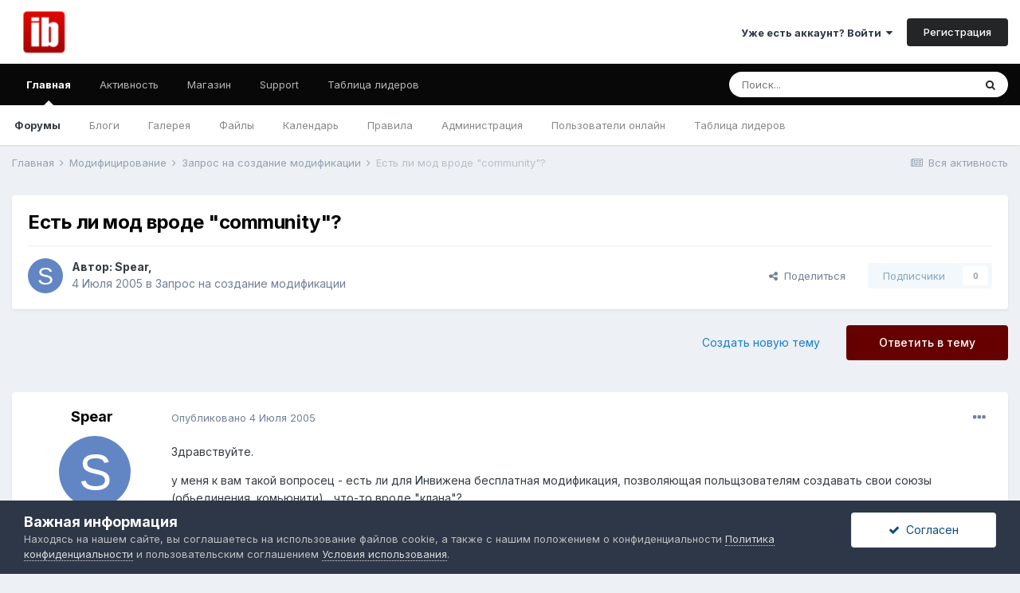

--- FILE ---
content_type: text/html;charset=UTF-8
request_url: https://forums.ibresource.ru/topic/16429-est-li-mod-vrode-community/
body_size: 22385
content:
<!DOCTYPE html>
<html lang="ru-RU" dir="ltr">
	<head>
		<meta charset="utf-8">
        
		<title>Есть ли мод вроде &quot;community&quot;? - Запрос на создание модификации - Форумы IBResource</title>
		
			<script type="text/javascript">

  (function(i,s,o,g,r,a,m){i['GoogleAnalyticsObject']=r;i[r]=i[r]||function(){
  (i[r].q=i[r].q||[]).push(arguments)},i[r].l=1*new Date();a=s.createElement(o),
  m=s.getElementsByTagName(o)[0];a.async=1;a.src=g;m.parentNode.insertBefore(a,m)
  })(window,document,'script','//www.google-analytics.com/analytics.js','ga');

  ga('create', 'UA-41521143-1', 'auto');
  ga('require', 'displayfeatures');
  ga('require', 'linkid', 'linkid.js');
  ga('send', 'pageview');

</script>
<!-- Yandex.Metrika counter -->
<script type="text/javascript">
(function (d, w, c) {
    (w[c] = w[c] || []).push(function() {
        try {
            w.yaCounter21455062 = new Ya.Metrika({id:21455062,
                    webvisor:true,
                    clickmap:true,
                    trackLinks:true,
                    accurateTrackBounce:true});
        } catch(e) { }
    });

    var n = d.getElementsByTagName("script")[0],
        s = d.createElement("script"),
        f = function () { n.parentNode.insertBefore(s, n); };
    s.type = "text/javascript";
    s.async = true;
    s.src = (d.location.protocol == "https:" ? "https:" : "http:") + "//mc.yandex.ru/metrika/watch.js";

    if (w.opera == "[object Opera]") {
        d.addEventListener("DOMContentLoaded", f, false);
    } else { f(); }
})(document, window, "yandex_metrika_callbacks");
</script>
<noscript><div><img src="//mc.yandex.ru/watch/21455062" style="position:absolute; left:-9999px;" alt="" /></div></noscript>
<!-- /Yandex.Metrika counter -->
		
		
		
		

	<meta name="viewport" content="width=device-width, initial-scale=1">


	
	
		<meta property="og:image" content="https://forums.ibresource.ru/uploads/monthly_2023_02/mainbanner.png.c28bde7c0d1904586e56a3630e3e7791.png">
	


	<meta name="twitter:card" content="summary_large_image" />



	
		
			
				<meta property="og:title" content="Есть ли мод вроде &quot;community&quot;?">
			
		
	

	
		
			
				<meta property="og:type" content="website">
			
		
	

	
		
			
				<meta property="og:url" content="https://forums.ibresource.ru/topic/16429-est-li-mod-vrode-community/">
			
		
	

	
		
			
				<meta name="description" content="Здравствуйте.у меня к вам такой вопросец - есть ли для Инвижена бесплатная модификация, позволяющая польщзователям создавать свои союзы (обьединения, комьюнити)... что-то вроде &quot;клана&quot;?Например хочу я создать клан, захожу в спец раздел форума,например &quot;Союзы форума&quot; - иду по ссылке &quot;создать обьед...">
			
		
	

	
		
			
				<meta property="og:description" content="Здравствуйте.у меня к вам такой вопросец - есть ли для Инвижена бесплатная модификация, позволяющая польщзователям создавать свои союзы (обьединения, комьюнити)... что-то вроде &quot;клана&quot;?Например хочу я создать клан, захожу в спец раздел форума,например &quot;Союзы форума&quot; - иду по ссылке &quot;создать обьед...">
			
		
	

	
		
			
				<meta property="og:updated_time" content="2005-11-27T06:05:30Z">
			
		
	

	
		
			
				<meta property="og:site_name" content="Форумы IBResource">
			
		
	

	
		
			
				<meta property="og:locale" content="ru_RU">
			
		
	


	
		<link rel="canonical" href="https://forums.ibresource.ru/topic/16429-est-li-mod-vrode-community/" />
	

	
		<link as="style" rel="preload" href="https://forums.ibresource.ru/applications/core/interface/ckeditor/ckeditor/skins/ips/editor.css?t=M9BB" />
	




<link rel="manifest" href="https://forums.ibresource.ru/manifest.webmanifest/">
<meta name="msapplication-config" content="https://forums.ibresource.ru/browserconfig.xml/">
<meta name="msapplication-starturl" content="/">
<meta name="application-name" content="Форумы IBResource">
<meta name="apple-mobile-web-app-title" content="Форумы IBResource">

	<meta name="theme-color" content="#ffffff">






	

	
		
			<link rel="icon" sizes="36x36" href="https://forums.ibresource.ru/uploads/monthly_2023_02/android-chrome-36x36.png">
		
	

	
		
			<link rel="icon" sizes="48x48" href="https://forums.ibresource.ru/uploads/monthly_2023_02/android-chrome-48x48.png">
		
	

	
		
			<link rel="icon" sizes="72x72" href="https://forums.ibresource.ru/uploads/monthly_2023_02/android-chrome-72x72.png">
		
	

	
		
			<link rel="icon" sizes="96x96" href="https://forums.ibresource.ru/uploads/monthly_2023_02/android-chrome-96x96.png">
		
	

	
		
			<link rel="icon" sizes="144x144" href="https://forums.ibresource.ru/uploads/monthly_2023_02/android-chrome-144x144.png">
		
	

	
		
			<link rel="icon" sizes="192x192" href="https://forums.ibresource.ru/uploads/monthly_2023_02/android-chrome-192x192.png">
		
	

	
		
			<link rel="icon" sizes="256x256" href="https://forums.ibresource.ru/uploads/monthly_2023_02/android-chrome-256x256.png">
		
	

	
		
			<link rel="icon" sizes="384x384" href="https://forums.ibresource.ru/uploads/monthly_2023_02/android-chrome-384x384.png">
		
	

	
		
			<link rel="icon" sizes="512x512" href="https://forums.ibresource.ru/uploads/monthly_2023_02/android-chrome-512x512.png">
		
	

	
		
			<meta name="msapplication-square70x70logo" content="https://forums.ibresource.ru/uploads/monthly_2023_02/msapplication-square70x70logo.png"/>
		
	

	
		
			<meta name="msapplication-TileImage" content="https://forums.ibresource.ru/uploads/monthly_2023_02/msapplication-TileImage.png"/>
		
	

	
		
			<meta name="msapplication-square150x150logo" content="https://forums.ibresource.ru/uploads/monthly_2023_02/msapplication-square150x150logo.png"/>
		
	

	
		
			<meta name="msapplication-wide310x150logo" content="https://forums.ibresource.ru/uploads/monthly_2023_02/msapplication-wide310x150logo.png"/>
		
	

	
		
			<meta name="msapplication-square310x310logo" content="https://forums.ibresource.ru/uploads/monthly_2023_02/msapplication-square310x310logo.png"/>
		
	

	
		
			
				<link rel="apple-touch-icon" href="https://forums.ibresource.ru/uploads/monthly_2023_02/apple-touch-icon-57x57.png">
			
		
	

	
		
			
				<link rel="apple-touch-icon" sizes="60x60" href="https://forums.ibresource.ru/uploads/monthly_2023_02/apple-touch-icon-60x60.png">
			
		
	

	
		
			
				<link rel="apple-touch-icon" sizes="72x72" href="https://forums.ibresource.ru/uploads/monthly_2023_02/apple-touch-icon-72x72.png">
			
		
	

	
		
			
				<link rel="apple-touch-icon" sizes="76x76" href="https://forums.ibresource.ru/uploads/monthly_2023_02/apple-touch-icon-76x76.png">
			
		
	

	
		
			
				<link rel="apple-touch-icon" sizes="114x114" href="https://forums.ibresource.ru/uploads/monthly_2023_02/apple-touch-icon-114x114.png">
			
		
	

	
		
			
				<link rel="apple-touch-icon" sizes="120x120" href="https://forums.ibresource.ru/uploads/monthly_2023_02/apple-touch-icon-120x120.png">
			
		
	

	
		
			
				<link rel="apple-touch-icon" sizes="144x144" href="https://forums.ibresource.ru/uploads/monthly_2023_02/apple-touch-icon-144x144.png">
			
		
	

	
		
			
				<link rel="apple-touch-icon" sizes="152x152" href="https://forums.ibresource.ru/uploads/monthly_2023_02/apple-touch-icon-152x152.png">
			
		
	

	
		
			
				<link rel="apple-touch-icon" sizes="180x180" href="https://forums.ibresource.ru/uploads/monthly_2023_02/apple-touch-icon-180x180.png">
			
		
	





<link rel="preload" href="//forums.ibresource.ru/applications/core/interface/font/fontawesome-webfont.woff2?v=4.7.0" as="font" crossorigin="anonymous">
		


	
		<link href="https://fonts.googleapis.com/css?family=Inter:300,300i,400,400i,500,700,700i" rel="stylesheet" referrerpolicy="origin">
	



	<link rel='stylesheet' href='https://forums.ibresource.ru/uploads/css_built_1/341e4a57816af3ba440d891ca87450ff_framework.css?v=aa0a5f49121737668040' media='all'>

	<link rel='stylesheet' href='https://forums.ibresource.ru/uploads/css_built_1/05e81b71abe4f22d6eb8d1a929494829_responsive.css?v=aa0a5f49121737668040' media='all'>

	<link rel='stylesheet' href='https://forums.ibresource.ru/uploads/css_built_1/90eb5adf50a8c640f633d47fd7eb1778_core.css?v=aa0a5f49121737668040' media='all'>

	<link rel='stylesheet' href='https://forums.ibresource.ru/uploads/css_built_1/5a0da001ccc2200dc5625c3f3934497d_core_responsive.css?v=aa0a5f49121737668040' media='all'>

	<link rel='stylesheet' href='https://forums.ibresource.ru/uploads/css_built_1/62e269ced0fdab7e30e026f1d30ae516_forums.css?v=aa0a5f49121737668040' media='all'>

	<link rel='stylesheet' href='https://forums.ibresource.ru/uploads/css_built_1/76e62c573090645fb99a15a363d8620e_forums_responsive.css?v=aa0a5f49121737668040' media='all'>

	<link rel='stylesheet' href='https://forums.ibresource.ru/uploads/css_built_1/ebdea0c6a7dab6d37900b9190d3ac77b_topics.css?v=aa0a5f49121737668040' media='all'>





<link rel='stylesheet' href='https://forums.ibresource.ru/uploads/css_built_1/258adbb6e4f3e83cd3b355f84e3fa002_custom.css?v=aa0a5f49121737668040' media='all'>




		
		

	
	<link rel='shortcut icon' href='https://forums.ibresource.ru/uploads/monthly_2023_02/favicon.ico' type="image/x-icon">

	</head>
	<body class='ipsApp ipsApp_front ipsJS_none ipsClearfix' data-controller='core.front.core.app' data-message="" data-pageApp='forums' data-pageLocation='front' data-pageModule='forums' data-pageController='topic' data-pageID='16429'  >
		
        

        

		  <a href='#ipsLayout_mainArea' class='ipsHide' title='Перейти к основному контенту на странице' accesskey='m'>Перейти к контенту</a>
		<div id='ipsLayout_header' class='ipsClearfix'>
			





			<header>
				<div class='ipsLayout_container'>
					


<a href='https://forums.ibresource.ru/' id='elLogo' accesskey='1'><img src="https://forums.ibresource.ru/uploads/monthly_2021_08/ibr_logo.png.84facce90b5e25fab0d2518273c44c7d.png" alt='Форумы IBResource'></a>

					
						

	<ul id="elUserNav" class="ipsList_inline cSignedOut ipsResponsive_showDesktop">
		
        
		
        
        
            
            
	


	<li class='cUserNav_icon ipsHide' id='elCart_container'></li>
	<li class='elUserNav_sep ipsHide' id='elCart_sep'></li>

<li id="elSignInLink">
                <a href="https://forums.ibresource.ru/login/" data-ipsmenu-closeonclick="false" data-ipsmenu id="elUserSignIn">
                    Уже есть аккаунт? Войти  <i class="fa fa-caret-down"></i>
                </a>
                
<div id='elUserSignIn_menu' class='ipsMenu ipsMenu_auto ipsHide'>
	<form accept-charset='utf-8' method='post' action='https://forums.ibresource.ru/login/'>
		<input type="hidden" name="csrfKey" value="c0e2c361ebe019d5ce14b7218fc1df0d">
		<input type="hidden" name="ref" value="aHR0cHM6Ly9mb3J1bXMuaWJyZXNvdXJjZS5ydS90b3BpYy8xNjQyOS1lc3QtbGktbW9kLXZyb2RlLWNvbW11bml0eS8=">
		<div data-role="loginForm">
			
			
			
				<div class='ipsColumns ipsColumns_noSpacing'>
					<div class='ipsColumn ipsColumn_wide' id='elUserSignIn_internal'>
						
<div class="ipsPad ipsForm ipsForm_vertical">
	<h4 class="ipsType_sectionHead">Войти</h4>
	<br><br>
	<ul class='ipsList_reset'>
		<li class="ipsFieldRow ipsFieldRow_noLabel ipsFieldRow_fullWidth">
			
			
				<input type="email" placeholder="Адрес email" name="auth" autocomplete="email">
			
		</li>
		<li class="ipsFieldRow ipsFieldRow_noLabel ipsFieldRow_fullWidth">
			<input type="password" placeholder="Пароль" name="password" autocomplete="current-password">
		</li>
		<li class="ipsFieldRow ipsFieldRow_checkbox ipsClearfix">
			<span class="ipsCustomInput">
				<input type="checkbox" name="remember_me" id="remember_me_checkbox" value="1" checked aria-checked="true">
				<span></span>
			</span>
			<div class="ipsFieldRow_content">
				<label class="ipsFieldRow_label" for="remember_me_checkbox">Запомнить меня</label>
				<span class="ipsFieldRow_desc">Не рекомендовано на общедоступных компьютерах</span>
			</div>
		</li>
		<li class="ipsFieldRow ipsFieldRow_fullWidth">
			<button type="submit" name="_processLogin" value="usernamepassword" class="ipsButton ipsButton_primary ipsButton_small" id="elSignIn_submit">Войти</button>
			
				<p class="ipsType_right ipsType_small">
					
						<a href='https://forums.ibresource.ru/lostpassword/' data-ipsDialog data-ipsDialog-title='Забыли пароль?'>
					
					Забыли пароль?</a>
				</p>
			
		</li>
	</ul>
</div>
					</div>
					<div class='ipsColumn ipsColumn_wide'>
						<div class='ipsPadding' id='elUserSignIn_external'>
							<div class='ipsAreaBackground_light ipsPadding:half'>
								
									<p class='ipsType_reset ipsType_small ipsType_center'><strong>Или авторизуйтесь через один из этих сервисов</strong></p>
								
								
									<div class='ipsType_center ipsMargin_top:half'>
										

<button type="submit" name="_processLogin" value="2" class='ipsButton ipsButton_verySmall ipsButton_fullWidth ipsSocial ipsSocial_facebook' style="background-color: #3a579a">
	
		<span class='ipsSocial_icon'>
			
				<i class='fa fa-facebook-official'></i>
			
		</span>
		<span class='ipsSocial_text'>Войти через Facebook</span>
	
</button>
									</div>
								
									<div class='ipsType_center ipsMargin_top:half'>
										

<button type="submit" name="_processLogin" value="9" class='ipsButton ipsButton_verySmall ipsButton_fullWidth ipsSocial ipsSocial_twitter' style="background-color: #00abf0">
	
		<span class='ipsSocial_icon'>
			
				<i class='fa fa-twitter'></i>
			
		</span>
		<span class='ipsSocial_text'>Войти через Twitter</span>
	
</button>
									</div>
								
							</div>
						</div>
					</div>
				</div>
			
		</div>
	</form>
</div>
            </li>
            
        
		
			<li>
				
					<a href="https://forums.ibresource.ru/register/" data-ipsdialog data-ipsdialog-size="narrow" data-ipsdialog-title="Регистрация"  id="elRegisterButton" class="ipsButton ipsButton_normal ipsButton_primary">Регистрация</a>
				
			</li>
		
	</ul>

						
<ul class='ipsMobileHamburger ipsList_reset ipsResponsive_hideDesktop'>
	<li data-ipsDrawer data-ipsDrawer-drawerElem='#elMobileDrawer'>
		<a href='#'>
			
			
				
			
			
			
			<i class='fa fa-navicon'></i>
		</a>
	</li>
</ul>
					
				</div>
			</header>
			

	<nav data-controller='core.front.core.navBar' class=' ipsResponsive_showDesktop'>
		<div class='ipsNavBar_primary ipsLayout_container '>
			<ul data-role="primaryNavBar" class='ipsClearfix'>
				


	
		
		
			
		
		<li class='ipsNavBar_active' data-active id='elNavSecondary_1' data-role="navBarItem" data-navApp="core" data-navExt="CustomItem">
			
			
				<a href="https://forums.ibresource.ru"  data-navItem-id="1" data-navDefault>
					Главная<span class='ipsNavBar_active__identifier'></span>
				</a>
			
			
				<ul class='ipsNavBar_secondary ' data-role='secondaryNavBar'>
					


	
	

	
		
		
			
		
		<li class='ipsNavBar_active' data-active id='elNavSecondary_10' data-role="navBarItem" data-navApp="forums" data-navExt="Forums">
			
			
				<a href="https://forums.ibresource.ru"  data-navItem-id="10" data-navDefault>
					Форумы<span class='ipsNavBar_active__identifier'></span>
				</a>
			
			
		</li>
	
	

	
		
		
		<li  id='elNavSecondary_11' data-role="navBarItem" data-navApp="blog" data-navExt="Blogs">
			
			
				<a href="https://forums.ibresource.ru/blogs/"  data-navItem-id="11" >
					Блоги<span class='ipsNavBar_active__identifier'></span>
				</a>
			
			
		</li>
	
	

	
		
		
		<li  id='elNavSecondary_12' data-role="navBarItem" data-navApp="gallery" data-navExt="Gallery">
			
			
				<a href="https://forums.ibresource.ru/gallery/"  data-navItem-id="12" >
					Галерея<span class='ipsNavBar_active__identifier'></span>
				</a>
			
			
		</li>
	
	

	
		
		
		<li  id='elNavSecondary_13' data-role="navBarItem" data-navApp="downloads" data-navExt="Downloads">
			
			
				<a href="https://forums.ibresource.ru/files/"  data-navItem-id="13" >
					Файлы<span class='ipsNavBar_active__identifier'></span>
				</a>
			
			
		</li>
	
	

	
		
		
		<li  id='elNavSecondary_32' data-role="navBarItem" data-navApp="calendar" data-navExt="Calendar">
			
			
				<a href="https://forums.ibresource.ru/events/"  data-navItem-id="32" >
					Календарь<span class='ipsNavBar_active__identifier'></span>
				</a>
			
			
		</li>
	
	

	
		
		
		<li  id='elNavSecondary_33' data-role="navBarItem" data-navApp="core" data-navExt="Guidelines">
			
			
				<a href="https://forums.ibresource.ru/index.php?/topic/1645/" data-navItem-id="33">
					Правила<span class='ipsNavBar_active__identifier'></span>
				</a>
			
			
		</li>
	
	

	
		
		
		<li  id='elNavSecondary_34' data-role="navBarItem" data-navApp="core" data-navExt="StaffDirectory">
			
			
				<a href="https://forums.ibresource.ru/staff/"  data-navItem-id="34" >
					Администрация<span class='ipsNavBar_active__identifier'></span>
				</a>
			
			
		</li>
	
	

	
		
		
		<li  id='elNavSecondary_35' data-role="navBarItem" data-navApp="core" data-navExt="OnlineUsers">
			
			
				<a href="https://forums.ibresource.ru/online/"  data-navItem-id="35" >
					Пользователи онлайн<span class='ipsNavBar_active__identifier'></span>
				</a>
			
			
		</li>
	
	

	
		
		
		<li  id='elNavSecondary_36' data-role="navBarItem" data-navApp="core" data-navExt="Leaderboard">
			
			
				<a href="https://forums.ibresource.ru/leaderboard/"  data-navItem-id="36" >
					Таблица лидеров<span class='ipsNavBar_active__identifier'></span>
				</a>
			
			
		</li>
	
	

					<li class='ipsHide' id='elNavigationMore_1' data-role='navMore'>
						<a href='#' data-ipsMenu data-ipsMenu-appendTo='#elNavigationMore_1' id='elNavigationMore_1_dropdown'>Больше <i class='fa fa-caret-down'></i></a>
						<ul class='ipsHide ipsMenu ipsMenu_auto' id='elNavigationMore_1_dropdown_menu' data-role='moreDropdown'></ul>
					</li>
				</ul>
			
		</li>
	
	

	
		
		
		<li  id='elNavSecondary_2' data-role="navBarItem" data-navApp="core" data-navExt="CustomItem">
			
			
				<a href="https://forums.ibresource.ru/discover/"  data-navItem-id="2" >
					Активность<span class='ipsNavBar_active__identifier'></span>
				</a>
			
			
				<ul class='ipsNavBar_secondary ipsHide' data-role='secondaryNavBar'>
					


	
		
		
		<li  id='elNavSecondary_4' data-role="navBarItem" data-navApp="core" data-navExt="AllActivity">
			
			
				<a href="https://forums.ibresource.ru/discover/"  data-navItem-id="4" >
					Вся активность<span class='ipsNavBar_active__identifier'></span>
				</a>
			
			
		</li>
	
	

	
	

	
	

	
	

	
		
		
		<li  id='elNavSecondary_8' data-role="navBarItem" data-navApp="core" data-navExt="Search">
			
			
				<a href="https://forums.ibresource.ru/search/"  data-navItem-id="8" >
					Поиск<span class='ipsNavBar_active__identifier'></span>
				</a>
			
			
		</li>
	
	

	
	

					<li class='ipsHide' id='elNavigationMore_2' data-role='navMore'>
						<a href='#' data-ipsMenu data-ipsMenu-appendTo='#elNavigationMore_2' id='elNavigationMore_2_dropdown'>Больше <i class='fa fa-caret-down'></i></a>
						<ul class='ipsHide ipsMenu ipsMenu_auto' id='elNavigationMore_2_dropdown_menu' data-role='moreDropdown'></ul>
					</li>
				</ul>
			
		</li>
	
	

	
		
		
		<li  id='elNavSecondary_14' data-role="navBarItem" data-navApp="nexus" data-navExt="Store">
			
			
				<a href="https://forums.ibresource.ru/store/"  data-navItem-id="14" >
					Магазин<span class='ipsNavBar_active__identifier'></span>
				</a>
			
			
				<ul class='ipsNavBar_secondary ipsHide' data-role='secondaryNavBar'>
					


	
		
		
		<li  id='elNavSecondary_15' data-role="navBarItem" data-navApp="nexus" data-navExt="Store">
			
			
				<a href="https://forums.ibresource.ru/store/"  data-navItem-id="15" >
					Магазин<span class='ipsNavBar_active__identifier'></span>
				</a>
			
			
		</li>
	
	

	
	

	
	

	
	

	
	

	
	

	
	

					<li class='ipsHide' id='elNavigationMore_14' data-role='navMore'>
						<a href='#' data-ipsMenu data-ipsMenu-appendTo='#elNavigationMore_14' id='elNavigationMore_14_dropdown'>Больше <i class='fa fa-caret-down'></i></a>
						<ul class='ipsHide ipsMenu ipsMenu_auto' id='elNavigationMore_14_dropdown_menu' data-role='moreDropdown'></ul>
					</li>
				</ul>
			
		</li>
	
	

	
		
		
		<li  id='elNavSecondary_29' data-role="navBarItem" data-navApp="core" data-navExt="CustomItem">
			
			
				<a href="https://forums.ibresource.ru/support/"  data-navItem-id="29" >
					Support<span class='ipsNavBar_active__identifier'></span>
				</a>
			
			
				<ul class='ipsNavBar_secondary ipsHide' data-role='secondaryNavBar'>
					


	
	

	
		
		
		<li  id='elNavSecondary_31' data-role="navBarItem" data-navApp="nexus" data-navExt="NetworkStatus">
			
			
				<a href="https://forums.ibresource.ru/network-status/"  data-navItem-id="31" >
					Статус сети<span class='ipsNavBar_active__identifier'></span>
				</a>
			
			
		</li>
	
	

					<li class='ipsHide' id='elNavigationMore_29' data-role='navMore'>
						<a href='#' data-ipsMenu data-ipsMenu-appendTo='#elNavigationMore_29' id='elNavigationMore_29_dropdown'>Больше <i class='fa fa-caret-down'></i></a>
						<ul class='ipsHide ipsMenu ipsMenu_auto' id='elNavigationMore_29_dropdown_menu' data-role='moreDropdown'></ul>
					</li>
				</ul>
			
		</li>
	
	

	
		
		
		<li  id='elNavSecondary_37' data-role="navBarItem" data-navApp="core" data-navExt="Leaderboard">
			
			
				<a href="https://forums.ibresource.ru/leaderboard/"  data-navItem-id="37" >
					Таблица лидеров<span class='ipsNavBar_active__identifier'></span>
				</a>
			
			
		</li>
	
	

				<li class='ipsHide' id='elNavigationMore' data-role='navMore'>
					<a href='#' data-ipsMenu data-ipsMenu-appendTo='#elNavigationMore' id='elNavigationMore_dropdown'>Больше</a>
					<ul class='ipsNavBar_secondary ipsHide' data-role='secondaryNavBar'>
						<li class='ipsHide' id='elNavigationMore_more' data-role='navMore'>
							<a href='#' data-ipsMenu data-ipsMenu-appendTo='#elNavigationMore_more' id='elNavigationMore_more_dropdown'>Больше <i class='fa fa-caret-down'></i></a>
							<ul class='ipsHide ipsMenu ipsMenu_auto' id='elNavigationMore_more_dropdown_menu' data-role='moreDropdown'></ul>
						</li>
					</ul>
				</li>
			</ul>
			

	<div id="elSearchWrapper">
		<div id='elSearch' data-controller="core.front.core.quickSearch">
			<form accept-charset='utf-8' action='//forums.ibresource.ru/search/?do=quicksearch' method='post'>
                <input type='search' id='elSearchField' placeholder='Поиск...' name='q' autocomplete='off' aria-label='Поиск'>
                <details class='cSearchFilter'>
                    <summary class='cSearchFilter__text'></summary>
                    <ul class='cSearchFilter__menu'>
                        
                        <li><label><input type="radio" name="type" value="all" ><span class='cSearchFilter__menuText'>Везде</span></label></li>
                        
                            
                                <li><label><input type="radio" name="type" value='contextual_{&quot;type&quot;:&quot;forums_topic&quot;,&quot;nodes&quot;:8}' checked><span class='cSearchFilter__menuText'>В этом форуме</span></label></li>
                            
                                <li><label><input type="radio" name="type" value='contextual_{&quot;type&quot;:&quot;forums_topic&quot;,&quot;item&quot;:16429}' checked><span class='cSearchFilter__menuText'>В этой теме</span></label></li>
                            
                        
                        
                            <li><label><input type="radio" name="type" value="core_statuses_status"><span class='cSearchFilter__menuText'>Статусы</span></label></li>
                        
                            <li><label><input type="radio" name="type" value="forums_topic"><span class='cSearchFilter__menuText'>Темы</span></label></li>
                        
                            <li><label><input type="radio" name="type" value="blog_entry"><span class='cSearchFilter__menuText'>Записи блога</span></label></li>
                        
                            <li><label><input type="radio" name="type" value="gallery_image"><span class='cSearchFilter__menuText'>Изображения</span></label></li>
                        
                            <li><label><input type="radio" name="type" value="gallery_album_item"><span class='cSearchFilter__menuText'>Альбомы</span></label></li>
                        
                            <li><label><input type="radio" name="type" value="downloads_file"><span class='cSearchFilter__menuText'>Файлы</span></label></li>
                        
                            <li><label><input type="radio" name="type" value="nexus_package_item"><span class='cSearchFilter__menuText'>Продукты</span></label></li>
                        
                            <li><label><input type="radio" name="type" value="calendar_event"><span class='cSearchFilter__menuText'>События</span></label></li>
                        
                            <li><label><input type="radio" name="type" value="core_members"><span class='cSearchFilter__menuText'>Пользователи</span></label></li>
                        
                    </ul>
                </details>
				<button class='cSearchSubmit' type="submit" aria-label='Поиск'><i class="fa fa-search"></i></button>
			</form>
		</div>
	</div>

		</div>
	</nav>

			
<ul id='elMobileNav' class='ipsResponsive_hideDesktop' data-controller='core.front.core.mobileNav'>
	
		
			
			
				
				
			
				
					<li id='elMobileBreadcrumb'>
						<a href='https://forums.ibresource.ru/forum/8-zapros-na-sozdanie-modifikacii/'>
							<span>Запрос на создание модификации</span>
						</a>
					</li>
				
				
			
				
				
			
		
	
	
	
	<li >
		<a data-action="defaultStream" href='https://forums.ibresource.ru/discover/'><i class="fa fa-newspaper-o" aria-hidden="true"></i></a>
	</li>

	

	
		<li class='ipsJS_show'>
			<a href='https://forums.ibresource.ru/search/'><i class='fa fa-search'></i></a>
		</li>
	
</ul>
		</div>
		<main id='ipsLayout_body' class='ipsLayout_container'>
			<div id='ipsLayout_contentArea'>
				<div id='ipsLayout_contentWrapper'>
                                    		<div class='ipsPosRight' id='sape_top'>
<script type="text/javascript">
<!--
var _acic={dataProvider:10,allowCookieMatch:false};(function(){var e=document.createElement("script");e.type="text/javascript";e.async=true;e.src="https://www.acint.net/aci.js";var t=document.getElementsByTagName("script")[0];t.parentNode.insertBefore(e,t)})()
//-->
</script>
                              
</div>
					
<nav class='ipsBreadcrumb ipsBreadcrumb_top ipsFaded_withHover'>
	

	<ul class='ipsList_inline ipsPos_right'>
		
		<li >
			<a data-action="defaultStream" class='ipsType_light '  href='https://forums.ibresource.ru/discover/'><i class="fa fa-newspaper-o" aria-hidden="true"></i> <span>Вся активность</span></a>
		</li>
		
	</ul>

	<ul data-role="breadcrumbList">
		<li>
			<a title="Главная" href='https://forums.ibresource.ru/'>
				<span>Главная <i class='fa fa-angle-right'></i></span>
			</a>
		</li>
		
		
			<li>
				
					<a href='https://forums.ibresource.ru/forum/51-modificirovanie/'>
						<span>Модифицирование <i class='fa fa-angle-right' aria-hidden="true"></i></span>
					</a>
				
			</li>
		
			<li>
				
					<a href='https://forums.ibresource.ru/forum/8-zapros-na-sozdanie-modifikacii/'>
						<span>Запрос на создание модификации <i class='fa fa-angle-right' aria-hidden="true"></i></span>
					</a>
				
			</li>
		
			<li>
				
					Есть ли мод вроде &quot;community&quot;?
				
			</li>
		
	</ul>
</nav>
					
					<div id='ipsLayout_mainArea'>
						
						
						
						

	




						



<div class='ipsPageHeader ipsResponsive_pull ipsBox ipsPadding sm:ipsPadding:half ipsMargin_bottom'>
		
	
	<div class='ipsFlex ipsFlex-ai:center ipsFlex-fw:wrap ipsGap:4'>
		<div class='ipsFlex-flex:11'>
			<h1 class='ipsType_pageTitle ipsContained_container'>
				

				
				
					<span class='ipsType_break ipsContained'>
						<span>Есть ли мод вроде &quot;community&quot;?</span>
					</span>
				
			</h1>
			
			
		</div>
		
	</div>
	<hr class='ipsHr'>
	<div class='ipsPageHeader__meta ipsFlex ipsFlex-jc:between ipsFlex-ai:center ipsFlex-fw:wrap ipsGap:3'>
		<div class='ipsFlex-flex:11'>
			<div class='ipsPhotoPanel ipsPhotoPanel_mini ipsPhotoPanel_notPhone ipsClearfix'>
				


	<a href="https://forums.ibresource.ru/profile/24184-spear/" rel="nofollow" data-ipsHover data-ipsHover-width="370" data-ipsHover-target="https://forums.ibresource.ru/profile/24184-spear/?do=hovercard" class="ipsUserPhoto ipsUserPhoto_mini" title="Перейти в профиль пользователя Spear">
		<img src='data:image/svg+xml,%3Csvg%20xmlns%3D%22http%3A%2F%2Fwww.w3.org%2F2000%2Fsvg%22%20viewBox%3D%220%200%201024%201024%22%20style%3D%22background%3A%236286c4%22%3E%3Cg%3E%3Ctext%20text-anchor%3D%22middle%22%20dy%3D%22.35em%22%20x%3D%22512%22%20y%3D%22512%22%20fill%3D%22%23ffffff%22%20font-size%3D%22700%22%20font-family%3D%22-apple-system%2C%20BlinkMacSystemFont%2C%20Roboto%2C%20Helvetica%2C%20Arial%2C%20sans-serif%22%3ES%3C%2Ftext%3E%3C%2Fg%3E%3C%2Fsvg%3E' alt='Spear' loading="lazy">
	</a>

				<div>
					<p class='ipsType_reset ipsType_blendLinks'>
						<span class='ipsType_normal'>
						
							<strong>Автор: <span itemprop='name'>


<a href='https://forums.ibresource.ru/profile/24184-spear/' rel="nofollow" data-ipsHover data-ipsHover-width='370' data-ipsHover-target='https://forums.ibresource.ru/profile/24184-spear/?do=hovercard&amp;referrer=https%253A%252F%252Fforums.ibresource.ru%252Ftopic%252F16429-est-li-mod-vrode-community%252F' title="Перейти в профиль пользователя Spear" class="ipsType_break">Spear</a></span>, </strong><br />
							<span class='ipsType_light'><time datetime='2005-07-04T21:30:18Z' title='04.07.2005 21:30 ' data-short='20 л'>4 Июля 2005</time> в <a href="https://forums.ibresource.ru/forum/8-zapros-na-sozdanie-modifikacii/">Запрос на создание модификации</a></span>
						
						</span>
					</p>
				</div>
			</div>
		</div>
		
			<div class='ipsFlex-flex:01 ipsResponsive_hidePhone'>
				<div class='ipsFlex ipsFlex-ai:center ipsFlex-jc:center ipsGap:3 ipsGap_row:0'>
					
						


    <a href='#elShareItem_1699667119_menu' id='elShareItem_1699667119' data-ipsMenu class='ipsShareButton ipsButton ipsButton_verySmall ipsButton_link ipsButton_link--light'>
        <span><i class='fa fa-share-alt'></i></span> &nbsp;Поделиться
    </a>

    <div class='ipsPadding ipsMenu ipsMenu_auto ipsHide' id='elShareItem_1699667119_menu' data-controller="core.front.core.sharelink">
        <ul class='ipsList_inline'>
            
                <li>
<a href="https://www.facebook.com/sharer/sharer.php?u=https%3A%2F%2Fforums.ibresource.ru%2Ftopic%2F16429-est-li-mod-vrode-community%2F" class="cShareLink cShareLink_facebook" target="_blank" data-role="shareLink" title='Поделиться через Facebook' data-ipsTooltip rel='noopener nofollow'>
	<i class="fa fa-facebook"></i>
</a></li>
            
                <li>
<a href="http://www.reddit.com/submit?url=https%3A%2F%2Fforums.ibresource.ru%2Ftopic%2F16429-est-li-mod-vrode-community%2F&amp;title=%D0%95%D1%81%D1%82%D1%8C+%D0%BB%D0%B8+%D0%BC%D0%BE%D0%B4+%D0%B2%D1%80%D0%BE%D0%B4%D0%B5+%5C%22community%5C%22%3F" rel="nofollow noopener" class="cShareLink cShareLink_reddit" target="_blank" title='Поделиться через Reddit' data-ipsTooltip>
	<i class="fa fa-reddit"></i>
</a></li>
            
                <li>
<a href="mailto:?subject=%D0%95%D1%81%D1%82%D1%8C%20%D0%BB%D0%B8%20%D0%BC%D0%BE%D0%B4%20%D0%B2%D1%80%D0%BE%D0%B4%D0%B5%20%22community%22%3F&body=https%3A%2F%2Fforums.ibresource.ru%2Ftopic%2F16429-est-li-mod-vrode-community%2F" rel='nofollow' class='cShareLink cShareLink_email' title='Поделиться через email' data-ipsTooltip>
	<i class="fa fa-envelope"></i>
</a></li>
            
                <li>
<a href="https://twitter.com/share?url=https%3A%2F%2Fforums.ibresource.ru%2Ftopic%2F16429-est-li-mod-vrode-community%2F" class="cShareLink cShareLink_twitter" target="_blank" data-role="shareLink" title='Поделиться в Twitter' data-ipsTooltip rel='nofollow noopener'>
	<i class="fa fa-twitter"></i>
</a></li>
            
                <li>
<a href="https://pinterest.com/pin/create/button/?url=https://forums.ibresource.ru/topic/16429-est-li-mod-vrode-community/&amp;media=https://forums.ibresource.ru/uploads/monthly_2023_02/mainbanner.png.c28bde7c0d1904586e56a3630e3e7791.png" class="cShareLink cShareLink_pinterest" rel="nofollow noopener" target="_blank" data-role="shareLink" title='Поделиться через Pinterest' data-ipsTooltip>
	<i class="fa fa-pinterest"></i>
</a></li>
            
        </ul>
        
            <hr class='ipsHr'>
            <button class='ipsHide ipsButton ipsButton_verySmall ipsButton_light ipsButton_fullWidth ipsMargin_top:half' data-controller='core.front.core.webshare' data-role='webShare' data-webShareTitle='Есть ли мод вроде &quot;community&quot;?' data-webShareText='Есть ли мод вроде &quot;community&quot;?' data-webShareUrl='https://forums.ibresource.ru/topic/16429-est-li-mod-vrode-community/'>Прочее</button>
        
    </div>

					
					



					

<div data-followApp='forums' data-followArea='topic' data-followID='16429' data-controller='core.front.core.followButton'>
	

	<a href='https://forums.ibresource.ru/login/' rel="nofollow" class="ipsFollow ipsPos_middle ipsButton ipsButton_light ipsButton_verySmall ipsButton_disabled" data-role="followButton" data-ipsTooltip title='Чтобы подписаться, требуется авторизация'>
		<span>Подписчики</span>
		<span class='ipsCommentCount'>0</span>
	</a>

</div>
				</div>
			</div>
					
	</div>
	
	
</div>








<div class='ipsClearfix'>
	<ul class="ipsToolList ipsToolList_horizontal ipsClearfix ipsSpacer_both ">
		
			<li class='ipsToolList_primaryAction'>
				<span data-controller='forums.front.topic.reply'>
					
						<a href='#replyForm' rel="nofollow" class='ipsButton ipsButton_important ipsButton_medium ipsButton_fullWidth' data-action='replyToTopic'>Ответить в тему</a>
					
				</span>
			</li>
		
		
			<li class='ipsResponsive_hidePhone'>
				
					<a href="https://forums.ibresource.ru/forum/8-zapros-na-sozdanie-modifikacii/?do=add" rel="nofollow" class='ipsButton ipsButton_link ipsButton_medium ipsButton_fullWidth' title='Создать новую тему на этом форуме'>Создать новую тему</a>
				
			</li>
		
		
	</ul>
</div>

<div id='comments' data-controller='core.front.core.commentFeed,forums.front.topic.view, core.front.core.ignoredComments' data-autoPoll data-baseURL='https://forums.ibresource.ru/topic/16429-est-li-mod-vrode-community/' data-lastPage data-feedID='topic-16429' class='cTopic ipsClear ipsSpacer_top'>
	
			
	

	

<div data-controller='core.front.core.recommendedComments' data-url='https://forums.ibresource.ru/topic/16429-est-li-mod-vrode-community/?recommended=comments' class='ipsRecommendedComments ipsHide'>
	<div data-role="recommendedComments">
		<h2 class='ipsType_sectionHead ipsType_large ipsType_bold ipsMargin_bottom'>Рекомендуемые сообщения</h2>
		
	</div>
</div>
	
	<div id="elPostFeed" data-role='commentFeed' data-controller='core.front.core.moderation' >
		<form action="https://forums.ibresource.ru/topic/16429-est-li-mod-vrode-community/?csrfKey=c0e2c361ebe019d5ce14b7218fc1df0d&amp;do=multimodComment" method="post" data-ipsPageAction data-role='moderationTools'>
			
			
				

					

					
					



<a id='comment-112553'></a>
<article  id='elComment_112553' class='cPost ipsBox ipsResponsive_pull  ipsComment  ipsComment_parent ipsClearfix ipsClear ipsColumns ipsColumns_noSpacing ipsColumns_collapsePhone    '>
	

	

	<div class='cAuthorPane_mobile ipsResponsive_showPhone'>
		<div class='cAuthorPane_photo'>
			<div class='cAuthorPane_photoWrap'>
				


	<a href="https://forums.ibresource.ru/profile/24184-spear/" rel="nofollow" data-ipsHover data-ipsHover-width="370" data-ipsHover-target="https://forums.ibresource.ru/profile/24184-spear/?do=hovercard" class="ipsUserPhoto ipsUserPhoto_large" title="Перейти в профиль пользователя Spear">
		<img src='data:image/svg+xml,%3Csvg%20xmlns%3D%22http%3A%2F%2Fwww.w3.org%2F2000%2Fsvg%22%20viewBox%3D%220%200%201024%201024%22%20style%3D%22background%3A%236286c4%22%3E%3Cg%3E%3Ctext%20text-anchor%3D%22middle%22%20dy%3D%22.35em%22%20x%3D%22512%22%20y%3D%22512%22%20fill%3D%22%23ffffff%22%20font-size%3D%22700%22%20font-family%3D%22-apple-system%2C%20BlinkMacSystemFont%2C%20Roboto%2C%20Helvetica%2C%20Arial%2C%20sans-serif%22%3ES%3C%2Ftext%3E%3C%2Fg%3E%3C%2Fsvg%3E' alt='Spear' loading="lazy">
	</a>

				
				
			</div>
		</div>
		<div class='cAuthorPane_content'>
			<h3 class='ipsType_sectionHead cAuthorPane_author ipsType_break ipsType_blendLinks ipsFlex ipsFlex-ai:center'>
				


<a href='https://forums.ibresource.ru/profile/24184-spear/' rel="nofollow" data-ipsHover data-ipsHover-width='370' data-ipsHover-target='https://forums.ibresource.ru/profile/24184-spear/?do=hovercard&amp;referrer=https%253A%252F%252Fforums.ibresource.ru%252Ftopic%252F16429-est-li-mod-vrode-community%252F' title="Перейти в профиль пользователя Spear" class="ipsType_break">Spear</a>
			</h3>
			<div class='ipsType_light ipsType_reset'>
				<a href='https://forums.ibresource.ru/topic/16429-est-li-mod-vrode-community/?do=findComment&amp;comment=112553' rel="nofollow" class='ipsType_blendLinks'>Опубликовано <time datetime='2005-07-04T21:30:18Z' title='04.07.2005 21:30 ' data-short='20 л'>4 Июля 2005</time></a>
				
			</div>
		</div>
	</div>
	<aside class='ipsComment_author cAuthorPane ipsColumn ipsColumn_medium ipsResponsive_hidePhone'>
		<h3 class='ipsType_sectionHead cAuthorPane_author ipsType_blendLinks ipsType_break'><strong>


<a href='https://forums.ibresource.ru/profile/24184-spear/' rel="nofollow" data-ipsHover data-ipsHover-width='370' data-ipsHover-target='https://forums.ibresource.ru/profile/24184-spear/?do=hovercard&amp;referrer=https%253A%252F%252Fforums.ibresource.ru%252Ftopic%252F16429-est-li-mod-vrode-community%252F' title="Перейти в профиль пользователя Spear" class="ipsType_break">Spear</a></strong>
			
		</h3>
		<ul class='cAuthorPane_info ipsList_reset'>
			<li data-role='photo' class='cAuthorPane_photo'>
				<div class='cAuthorPane_photoWrap'>
					


	<a href="https://forums.ibresource.ru/profile/24184-spear/" rel="nofollow" data-ipsHover data-ipsHover-width="370" data-ipsHover-target="https://forums.ibresource.ru/profile/24184-spear/?do=hovercard" class="ipsUserPhoto ipsUserPhoto_large" title="Перейти в профиль пользователя Spear">
		<img src='data:image/svg+xml,%3Csvg%20xmlns%3D%22http%3A%2F%2Fwww.w3.org%2F2000%2Fsvg%22%20viewBox%3D%220%200%201024%201024%22%20style%3D%22background%3A%236286c4%22%3E%3Cg%3E%3Ctext%20text-anchor%3D%22middle%22%20dy%3D%22.35em%22%20x%3D%22512%22%20y%3D%22512%22%20fill%3D%22%23ffffff%22%20font-size%3D%22700%22%20font-family%3D%22-apple-system%2C%20BlinkMacSystemFont%2C%20Roboto%2C%20Helvetica%2C%20Arial%2C%20sans-serif%22%3ES%3C%2Ftext%3E%3C%2Fg%3E%3C%2Fsvg%3E' alt='Spear' loading="lazy">
	</a>

					
					
				</div>
			</li>
			
				<li data-role='group'>Пользователи</li>
				
			
			
				<li data-role='stats' class='ipsMargin_top'>
					<ul class="ipsList_reset ipsType_light ipsFlex ipsFlex-ai:center ipsFlex-jc:center ipsGap_row:2 cAuthorPane_stats">
						<li>
							
								<a href="https://forums.ibresource.ru/profile/24184-spear/content/" rel="nofollow" title="170 сообщений" data-ipsTooltip class="ipsType_blendLinks">
							
								<i class="fa fa-comment"></i> 170
							
								</a>
							
						</li>
						
					</ul>
				</li>
			
			
				

			
		</ul>
	</aside>
	<div class='ipsColumn ipsColumn_fluid ipsMargin:none'>
		

<div id='comment-112553_wrap' data-controller='core.front.core.comment' data-commentApp='forums' data-commentType='forums' data-commentID="112553" data-quoteData='{&quot;userid&quot;:24184,&quot;username&quot;:&quot;Spear&quot;,&quot;timestamp&quot;:1120512618,&quot;contentapp&quot;:&quot;forums&quot;,&quot;contenttype&quot;:&quot;forums&quot;,&quot;contentid&quot;:16429,&quot;contentclass&quot;:&quot;forums_Topic&quot;,&quot;contentcommentid&quot;:112553}' class='ipsComment_content ipsType_medium'>

	<div class='ipsComment_meta ipsType_light ipsFlex ipsFlex-ai:center ipsFlex-jc:between ipsFlex-fd:row-reverse'>
		<div class='ipsType_light ipsType_reset ipsType_blendLinks ipsComment_toolWrap'>
			<div class='ipsResponsive_hidePhone ipsComment_badges'>
				<ul class='ipsList_reset ipsFlex ipsFlex-jc:end ipsFlex-fw:wrap ipsGap:2 ipsGap_row:1'>
					
					
					
					
					
				</ul>
			</div>
			<ul class='ipsList_reset ipsComment_tools'>
				<li>
					<a href='#elControls_112553_menu' class='ipsComment_ellipsis' id='elControls_112553' title='Дополнительные опции...' data-ipsMenu data-ipsMenu-appendTo='#comment-112553_wrap'><i class='fa fa-ellipsis-h'></i></a>
					<ul id='elControls_112553_menu' class='ipsMenu ipsMenu_narrow ipsHide'>
						
							<li class='ipsMenu_item'><a href='https://forums.ibresource.ru/topic/16429-est-li-mod-vrode-community/?do=reportComment&amp;comment=112553' data-ipsDialog data-ipsDialog-remoteSubmit data-ipsDialog-size='medium' data-ipsDialog-flashMessage='Спасибо за вашу жалобу.' data-ipsDialog-title="Жалоба" data-action='reportComment' title='Подать жалобу на контент'>Жалоба</a></li>
						
						
							<li class='ipsMenu_item'><a href='https://forums.ibresource.ru/topic/16429-est-li-mod-vrode-community/' title='Поделиться этим сообщением' data-ipsDialog data-ipsDialog-size='narrow' data-ipsDialog-content='#elShareComment_112553_menu' data-ipsDialog-title="Поделиться этим сообщением" id='elSharePost_112553' data-role='shareComment'>Поделиться</a></li>
						
                        
						
						
						
							
								
							
							
							
							
							
							
						
					</ul>
				</li>
				
			</ul>
		</div>

		<div class='ipsType_reset ipsResponsive_hidePhone'>
			<a href='https://forums.ibresource.ru/topic/16429-est-li-mod-vrode-community/?do=findComment&amp;comment=112553' rel="nofollow" class='ipsType_blendLinks'>Опубликовано <time datetime='2005-07-04T21:30:18Z' title='04.07.2005 21:30 ' data-short='20 л'>4 Июля 2005</time></a>
			
			<span class='ipsResponsive_hidePhone'>
				
				
			</span>
		</div>
	</div>

	

    

	<div class='cPost_contentWrap'>
		
		<div data-role='commentContent' class='ipsType_normal ipsType_richText ipsPadding_bottom ipsContained' data-controller='core.front.core.lightboxedImages'>
			<p>Здравствуйте.</p><p>у меня к вам такой вопросец - есть ли для Инвижена бесплатная модификация, позволяющая польщзователям создавать свои союзы (обьединения, комьюнити)... что-то вроде "клана"?</p><p>Например хочу я создать клан, захожу в спец раздел форума,например "Союзы форума" - иду по ссылке "создать обьединение".</p><p>Заполняю форму типо: название, аббревиатура, логотип, сайт, имя лидера и так далее. </p><p>Потом, после проверки админом, я стаю лидером своего союза., и каждый пользователь может ко мне присоединиться.</p><p> </p><p>Чтобы у каждой комьюнити был свой форум, в качестве модераторов - лидер союза и назначенные им люди.</p><p>Вообщем не думаю что такая прелесть будет, но все-же решил спросить <img alt=":D" src="//forums.ibresource.ru/applications/core/interface/js/spacer.png" data-src="https://forums.ibresource.ru/uploads/emoticons/default_biggrin.png"></p>

			
		</div>

		
			<div class='ipsItemControls'>
				
					
						

	<div data-controller='core.front.core.reaction' class='ipsItemControls_right ipsClearfix '>	
		<div class='ipsReact ipsPos_right'>
			
				
				<div class='ipsReact_blurb ipsHide' data-role='reactionBlurb'>
					
				</div>
			
			
			
		</div>
	</div>

					
				
				<ul class='ipsComment_controls ipsClearfix ipsItemControls_left' data-role="commentControls">
					
						
						
							<li data-ipsQuote-editor='topic_comment' data-ipsQuote-target='#comment-112553' class='ipsJS_show'>
								<button class='ipsButton ipsButton_light ipsButton_verySmall ipsButton_narrow cMultiQuote ipsHide' data-action='multiQuoteComment' data-ipsTooltip data-ipsQuote-multiQuote data-mqId='mq112553' title='Множественная цитата'><i class='fa fa-plus'></i></button>
							</li>
							<li data-ipsQuote-editor='topic_comment' data-ipsQuote-target='#comment-112553' class='ipsJS_show'>
								<a href='#' data-action='quoteComment' data-ipsQuote-singleQuote>Цитата</a>
							</li>
						
						
												
					
					<li class='ipsHide' data-role='commentLoading'>
						<span class='ipsLoading ipsLoading_tiny ipsLoading_noAnim'></span>
					</li>
				</ul>
			</div>
		

		
	</div>

	

	



<div class='ipsPadding ipsHide cPostShareMenu' id='elShareComment_112553_menu'>
	<h5 class='ipsType_normal ipsType_reset'>Ссылка на комментарий</h5>
	
		
	
	
	<input type='text' value='https://forums.ibresource.ru/topic/16429-est-li-mod-vrode-community/' class='ipsField_fullWidth'>

	
	<h5 class='ipsType_normal ipsType_reset ipsSpacer_top'>Поделиться на других сайтах</h5>
	

	<ul class='ipsList_inline ipsList_noSpacing ipsClearfix' data-controller="core.front.core.sharelink">
		
			<li>
<a href="https://www.facebook.com/sharer/sharer.php?u=https%3A%2F%2Fforums.ibresource.ru%2Ftopic%2F16429-est-li-mod-vrode-community%2F%3Fdo%3DfindComment%26comment%3D112553" class="cShareLink cShareLink_facebook" target="_blank" data-role="shareLink" title='Поделиться через Facebook' data-ipsTooltip rel='noopener nofollow'>
	<i class="fa fa-facebook"></i>
</a></li>
		
			<li>
<a href="http://www.reddit.com/submit?url=https%3A%2F%2Fforums.ibresource.ru%2Ftopic%2F16429-est-li-mod-vrode-community%2F%3Fdo%3DfindComment%26comment%3D112553&amp;title=%D0%95%D1%81%D1%82%D1%8C+%D0%BB%D0%B8+%D0%BC%D0%BE%D0%B4+%D0%B2%D1%80%D0%BE%D0%B4%D0%B5+%5C%22community%5C%22%3F" rel="nofollow noopener" class="cShareLink cShareLink_reddit" target="_blank" title='Поделиться через Reddit' data-ipsTooltip>
	<i class="fa fa-reddit"></i>
</a></li>
		
			<li>
<a href="mailto:?subject=%D0%95%D1%81%D1%82%D1%8C%20%D0%BB%D0%B8%20%D0%BC%D0%BE%D0%B4%20%D0%B2%D1%80%D0%BE%D0%B4%D0%B5%20%22community%22%3F&body=https%3A%2F%2Fforums.ibresource.ru%2Ftopic%2F16429-est-li-mod-vrode-community%2F%3Fdo%3DfindComment%26comment%3D112553" rel='nofollow' class='cShareLink cShareLink_email' title='Поделиться через email' data-ipsTooltip>
	<i class="fa fa-envelope"></i>
</a></li>
		
			<li>
<a href="https://twitter.com/share?url=https%3A%2F%2Fforums.ibresource.ru%2Ftopic%2F16429-est-li-mod-vrode-community%2F%3Fdo%3DfindComment%26comment%3D112553" class="cShareLink cShareLink_twitter" target="_blank" data-role="shareLink" title='Поделиться в Twitter' data-ipsTooltip rel='nofollow noopener'>
	<i class="fa fa-twitter"></i>
</a></li>
		
			<li>
<a href="https://pinterest.com/pin/create/button/?url=https://forums.ibresource.ru/topic/16429-est-li-mod-vrode-community/?do=findComment%26comment=112553&amp;media=https://forums.ibresource.ru/uploads/monthly_2023_02/mainbanner.png.c28bde7c0d1904586e56a3630e3e7791.png" class="cShareLink cShareLink_pinterest" rel="nofollow noopener" target="_blank" data-role="shareLink" title='Поделиться через Pinterest' data-ipsTooltip>
	<i class="fa fa-pinterest"></i>
</a></li>
		
	</ul>


	<hr class='ipsHr'>
	<button class='ipsHide ipsButton ipsButton_small ipsButton_light ipsButton_fullWidth ipsMargin_top:half' data-controller='core.front.core.webshare' data-role='webShare' data-webShareTitle='Есть ли мод вроде &quot;community&quot;?' data-webShareText='Здравствуйте. у меня к вам такой вопросец - есть ли для Инвижена бесплатная модификация, позволяющая польщзователям создавать свои союзы (обьединения, комьюнити)... что-то вроде &quot;клана&quot;? Например хочу я создать клан, захожу в спец раздел форума,например &quot;Союзы форума&quot; - иду по ссылке &quot;создать обьединение&quot;. Заполняю форму типо: название, аббревиатура, логотип, сайт, имя лидера и так далее.  Потом, после проверки админом, я стаю лидером своего союза., и каждый пользователь может ко мне присоединиться.   Чтобы у каждой комьюнити был свой форум, в качестве модераторов - лидер союза и назначенные им люди. Вообщем не думаю что такая прелесть будет, но все-же решил спросить  ' data-webShareUrl='https://forums.ibresource.ru/topic/16429-est-li-mod-vrode-community/?do=findComment&amp;comment=112553'>Прочее</button>

	
</div>
</div>
	</div>
</article>
					
					
					
				

					

					
					



<a id='comment-112674'></a>
<article  id='elComment_112674' class='cPost ipsBox ipsResponsive_pull  ipsComment  ipsComment_parent ipsClearfix ipsClear ipsColumns ipsColumns_noSpacing ipsColumns_collapsePhone    '>
	

	

	<div class='cAuthorPane_mobile ipsResponsive_showPhone'>
		<div class='cAuthorPane_photo'>
			<div class='cAuthorPane_photoWrap'>
				

	<span class='ipsUserPhoto ipsUserPhoto_large '>
		<img src='https://forums.ibresource.ru/uploads/set_resources_1/84c1e40ea0e759e3f1505eb1788ddf3c_default_photo.png' alt='Гость Salavat' loading="lazy">
	</span>

				
				
			</div>
		</div>
		<div class='cAuthorPane_content'>
			<h3 class='ipsType_sectionHead cAuthorPane_author ipsType_break ipsType_blendLinks ipsFlex ipsFlex-ai:center'>
				


Гость Salavat
			</h3>
			<div class='ipsType_light ipsType_reset'>
				<a href='https://forums.ibresource.ru/topic/16429-est-li-mod-vrode-community/?do=findComment&amp;comment=112674' rel="nofollow" class='ipsType_blendLinks'>Опубликовано <time datetime='2005-07-05T15:39:38Z' title='05.07.2005 15:39 ' data-short='20 л'>5 Июля 2005</time></a>
				
			</div>
		</div>
	</div>
	<aside class='ipsComment_author cAuthorPane ipsColumn ipsColumn_medium ipsResponsive_hidePhone'>
		<h3 class='ipsType_sectionHead cAuthorPane_author ipsType_blendLinks ipsType_break'><strong>


Гость Salavat</strong>
			
		</h3>
		<ul class='cAuthorPane_info ipsList_reset'>
			<li data-role='photo' class='cAuthorPane_photo'>
				<div class='cAuthorPane_photoWrap'>
					

	<span class='ipsUserPhoto ipsUserPhoto_large '>
		<img src='https://forums.ibresource.ru/uploads/set_resources_1/84c1e40ea0e759e3f1505eb1788ddf3c_default_photo.png' alt='Гость Salavat' loading="lazy">
	</span>

					
					
				</div>
			</li>
			
				<li data-role='group'>Гости</li>
				
			
			
			
		</ul>
	</aside>
	<div class='ipsColumn ipsColumn_fluid ipsMargin:none'>
		

<div id='comment-112674_wrap' data-controller='core.front.core.comment' data-commentApp='forums' data-commentType='forums' data-commentID="112674" data-quoteData='{&quot;userid&quot;:null,&quot;username&quot;:&quot;Гость Salavat&quot;,&quot;timestamp&quot;:1120577978,&quot;contentapp&quot;:&quot;forums&quot;,&quot;contenttype&quot;:&quot;forums&quot;,&quot;contentid&quot;:16429,&quot;contentclass&quot;:&quot;forums_Topic&quot;,&quot;contentcommentid&quot;:112674}' class='ipsComment_content ipsType_medium'>

	<div class='ipsComment_meta ipsType_light ipsFlex ipsFlex-ai:center ipsFlex-jc:between ipsFlex-fd:row-reverse'>
		<div class='ipsType_light ipsType_reset ipsType_blendLinks ipsComment_toolWrap'>
			<div class='ipsResponsive_hidePhone ipsComment_badges'>
				<ul class='ipsList_reset ipsFlex ipsFlex-jc:end ipsFlex-fw:wrap ipsGap:2 ipsGap_row:1'>
					
					
					
					
					
				</ul>
			</div>
			<ul class='ipsList_reset ipsComment_tools'>
				<li>
					<a href='#elControls_112674_menu' class='ipsComment_ellipsis' id='elControls_112674' title='Дополнительные опции...' data-ipsMenu data-ipsMenu-appendTo='#comment-112674_wrap'><i class='fa fa-ellipsis-h'></i></a>
					<ul id='elControls_112674_menu' class='ipsMenu ipsMenu_narrow ipsHide'>
						
							<li class='ipsMenu_item'><a href='https://forums.ibresource.ru/topic/16429-est-li-mod-vrode-community/?do=reportComment&amp;comment=112674' data-ipsDialog data-ipsDialog-remoteSubmit data-ipsDialog-size='medium' data-ipsDialog-flashMessage='Спасибо за вашу жалобу.' data-ipsDialog-title="Жалоба" data-action='reportComment' title='Подать жалобу на контент'>Жалоба</a></li>
						
						
							<li class='ipsMenu_item'><a href='https://forums.ibresource.ru/topic/16429-est-li-mod-vrode-community/?do=findComment&amp;comment=112674' rel="nofollow" title='Поделиться этим сообщением' data-ipsDialog data-ipsDialog-size='narrow' data-ipsDialog-content='#elShareComment_112674_menu' data-ipsDialog-title="Поделиться этим сообщением" id='elSharePost_112674' data-role='shareComment'>Поделиться</a></li>
						
                        
						
						
						
							
								
							
							
							
							
							
							
						
					</ul>
				</li>
				
			</ul>
		</div>

		<div class='ipsType_reset ipsResponsive_hidePhone'>
			<a href='https://forums.ibresource.ru/topic/16429-est-li-mod-vrode-community/?do=findComment&amp;comment=112674' rel="nofollow" class='ipsType_blendLinks'>Опубликовано <time datetime='2005-07-05T15:39:38Z' title='05.07.2005 15:39 ' data-short='20 л'>5 Июля 2005</time></a>
			
			<span class='ipsResponsive_hidePhone'>
				
				
			</span>
		</div>
	</div>

	

    

	<div class='cPost_contentWrap'>
		
		<div data-role='commentContent' class='ipsType_normal ipsType_richText ipsPadding_bottom ipsContained' data-controller='core.front.core.lightboxedImages'>
			Ну сделать группу под нужным названием и для каждого клана создать форум , который могут видеть только участники того клана и все дела <img alt=":D" src="//forums.ibresource.ru/applications/core/interface/js/spacer.png" data-src="https://forums.ibresource.ru/uploads/emoticons/default_biggrin.png"> Если я тебе правильно понял <img alt=";)" src="//forums.ibresource.ru/applications/core/interface/js/spacer.png" data-src="https://forums.ibresource.ru/uploads/emoticons/default_wink.png">

			
		</div>

		
			<div class='ipsItemControls'>
				
					
						

	<div data-controller='core.front.core.reaction' class='ipsItemControls_right ipsClearfix '>	
		<div class='ipsReact ipsPos_right'>
			
				
				<div class='ipsReact_blurb ipsHide' data-role='reactionBlurb'>
					
				</div>
			
			
			
		</div>
	</div>

					
				
				<ul class='ipsComment_controls ipsClearfix ipsItemControls_left' data-role="commentControls">
					
						
						
							<li data-ipsQuote-editor='topic_comment' data-ipsQuote-target='#comment-112674' class='ipsJS_show'>
								<button class='ipsButton ipsButton_light ipsButton_verySmall ipsButton_narrow cMultiQuote ipsHide' data-action='multiQuoteComment' data-ipsTooltip data-ipsQuote-multiQuote data-mqId='mq112674' title='Множественная цитата'><i class='fa fa-plus'></i></button>
							</li>
							<li data-ipsQuote-editor='topic_comment' data-ipsQuote-target='#comment-112674' class='ipsJS_show'>
								<a href='#' data-action='quoteComment' data-ipsQuote-singleQuote>Цитата</a>
							</li>
						
						
												
					
					<li class='ipsHide' data-role='commentLoading'>
						<span class='ipsLoading ipsLoading_tiny ipsLoading_noAnim'></span>
					</li>
				</ul>
			</div>
		

		
	</div>

	

	



<div class='ipsPadding ipsHide cPostShareMenu' id='elShareComment_112674_menu'>
	<h5 class='ipsType_normal ipsType_reset'>Ссылка на комментарий</h5>
	
		
	
	
	<input type='text' value='https://forums.ibresource.ru/topic/16429-est-li-mod-vrode-community/?do=findComment&amp;comment=112674' class='ipsField_fullWidth'>

	
	<h5 class='ipsType_normal ipsType_reset ipsSpacer_top'>Поделиться на других сайтах</h5>
	

	<ul class='ipsList_inline ipsList_noSpacing ipsClearfix' data-controller="core.front.core.sharelink">
		
			<li>
<a href="https://www.facebook.com/sharer/sharer.php?u=https%3A%2F%2Fforums.ibresource.ru%2Ftopic%2F16429-est-li-mod-vrode-community%2F%3Fdo%3DfindComment%26comment%3D112674" class="cShareLink cShareLink_facebook" target="_blank" data-role="shareLink" title='Поделиться через Facebook' data-ipsTooltip rel='noopener nofollow'>
	<i class="fa fa-facebook"></i>
</a></li>
		
			<li>
<a href="http://www.reddit.com/submit?url=https%3A%2F%2Fforums.ibresource.ru%2Ftopic%2F16429-est-li-mod-vrode-community%2F%3Fdo%3DfindComment%26comment%3D112674&amp;title=%D0%95%D1%81%D1%82%D1%8C+%D0%BB%D0%B8+%D0%BC%D0%BE%D0%B4+%D0%B2%D1%80%D0%BE%D0%B4%D0%B5+%5C%22community%5C%22%3F" rel="nofollow noopener" class="cShareLink cShareLink_reddit" target="_blank" title='Поделиться через Reddit' data-ipsTooltip>
	<i class="fa fa-reddit"></i>
</a></li>
		
			<li>
<a href="mailto:?subject=%D0%95%D1%81%D1%82%D1%8C%20%D0%BB%D0%B8%20%D0%BC%D0%BE%D0%B4%20%D0%B2%D1%80%D0%BE%D0%B4%D0%B5%20%22community%22%3F&body=https%3A%2F%2Fforums.ibresource.ru%2Ftopic%2F16429-est-li-mod-vrode-community%2F%3Fdo%3DfindComment%26comment%3D112674" rel='nofollow' class='cShareLink cShareLink_email' title='Поделиться через email' data-ipsTooltip>
	<i class="fa fa-envelope"></i>
</a></li>
		
			<li>
<a href="https://twitter.com/share?url=https%3A%2F%2Fforums.ibresource.ru%2Ftopic%2F16429-est-li-mod-vrode-community%2F%3Fdo%3DfindComment%26comment%3D112674" class="cShareLink cShareLink_twitter" target="_blank" data-role="shareLink" title='Поделиться в Twitter' data-ipsTooltip rel='nofollow noopener'>
	<i class="fa fa-twitter"></i>
</a></li>
		
			<li>
<a href="https://pinterest.com/pin/create/button/?url=https://forums.ibresource.ru/topic/16429-est-li-mod-vrode-community/?do=findComment%26comment=112674&amp;media=https://forums.ibresource.ru/uploads/monthly_2023_02/mainbanner.png.c28bde7c0d1904586e56a3630e3e7791.png" class="cShareLink cShareLink_pinterest" rel="nofollow noopener" target="_blank" data-role="shareLink" title='Поделиться через Pinterest' data-ipsTooltip>
	<i class="fa fa-pinterest"></i>
</a></li>
		
	</ul>


	<hr class='ipsHr'>
	<button class='ipsHide ipsButton ipsButton_small ipsButton_light ipsButton_fullWidth ipsMargin_top:half' data-controller='core.front.core.webshare' data-role='webShare' data-webShareTitle='Есть ли мод вроде &quot;community&quot;?' data-webShareText='Ну сделать группу под нужным названием и для каждого клана создать форум , который могут видеть только участники того клана и все дела  Если я тебе правильно понял ' data-webShareUrl='https://forums.ibresource.ru/topic/16429-est-li-mod-vrode-community/?do=findComment&amp;comment=112674'>Прочее</button>

	
</div>
</div>
	</div>
</article>
					
					
					
				

					

					
					



<a id='comment-112698'></a>
<article  id='elComment_112698' class='cPost ipsBox ipsResponsive_pull  ipsComment  ipsComment_parent ipsClearfix ipsClear ipsColumns ipsColumns_noSpacing ipsColumns_collapsePhone    '>
	

	

	<div class='cAuthorPane_mobile ipsResponsive_showPhone'>
		<div class='cAuthorPane_photo'>
			<div class='cAuthorPane_photoWrap'>
				


	<a href="https://forums.ibresource.ru/profile/24184-spear/" rel="nofollow" data-ipsHover data-ipsHover-width="370" data-ipsHover-target="https://forums.ibresource.ru/profile/24184-spear/?do=hovercard" class="ipsUserPhoto ipsUserPhoto_large" title="Перейти в профиль пользователя Spear">
		<img src='data:image/svg+xml,%3Csvg%20xmlns%3D%22http%3A%2F%2Fwww.w3.org%2F2000%2Fsvg%22%20viewBox%3D%220%200%201024%201024%22%20style%3D%22background%3A%236286c4%22%3E%3Cg%3E%3Ctext%20text-anchor%3D%22middle%22%20dy%3D%22.35em%22%20x%3D%22512%22%20y%3D%22512%22%20fill%3D%22%23ffffff%22%20font-size%3D%22700%22%20font-family%3D%22-apple-system%2C%20BlinkMacSystemFont%2C%20Roboto%2C%20Helvetica%2C%20Arial%2C%20sans-serif%22%3ES%3C%2Ftext%3E%3C%2Fg%3E%3C%2Fsvg%3E' alt='Spear' loading="lazy">
	</a>

				
				
			</div>
		</div>
		<div class='cAuthorPane_content'>
			<h3 class='ipsType_sectionHead cAuthorPane_author ipsType_break ipsType_blendLinks ipsFlex ipsFlex-ai:center'>
				


<a href='https://forums.ibresource.ru/profile/24184-spear/' rel="nofollow" data-ipsHover data-ipsHover-width='370' data-ipsHover-target='https://forums.ibresource.ru/profile/24184-spear/?do=hovercard&amp;referrer=https%253A%252F%252Fforums.ibresource.ru%252Ftopic%252F16429-est-li-mod-vrode-community%252F' title="Перейти в профиль пользователя Spear" class="ipsType_break">Spear</a>
			</h3>
			<div class='ipsType_light ipsType_reset'>
				<a href='https://forums.ibresource.ru/topic/16429-est-li-mod-vrode-community/?do=findComment&amp;comment=112698' rel="nofollow" class='ipsType_blendLinks'>Опубликовано <time datetime='2005-07-05T18:33:50Z' title='05.07.2005 18:33 ' data-short='20 л'>5 Июля 2005</time></a>
				
			</div>
		</div>
	</div>
	<aside class='ipsComment_author cAuthorPane ipsColumn ipsColumn_medium ipsResponsive_hidePhone'>
		<h3 class='ipsType_sectionHead cAuthorPane_author ipsType_blendLinks ipsType_break'><strong>


<a href='https://forums.ibresource.ru/profile/24184-spear/' rel="nofollow" data-ipsHover data-ipsHover-width='370' data-ipsHover-target='https://forums.ibresource.ru/profile/24184-spear/?do=hovercard&amp;referrer=https%253A%252F%252Fforums.ibresource.ru%252Ftopic%252F16429-est-li-mod-vrode-community%252F' title="Перейти в профиль пользователя Spear" class="ipsType_break">Spear</a></strong>
			
		</h3>
		<ul class='cAuthorPane_info ipsList_reset'>
			<li data-role='photo' class='cAuthorPane_photo'>
				<div class='cAuthorPane_photoWrap'>
					


	<a href="https://forums.ibresource.ru/profile/24184-spear/" rel="nofollow" data-ipsHover data-ipsHover-width="370" data-ipsHover-target="https://forums.ibresource.ru/profile/24184-spear/?do=hovercard" class="ipsUserPhoto ipsUserPhoto_large" title="Перейти в профиль пользователя Spear">
		<img src='data:image/svg+xml,%3Csvg%20xmlns%3D%22http%3A%2F%2Fwww.w3.org%2F2000%2Fsvg%22%20viewBox%3D%220%200%201024%201024%22%20style%3D%22background%3A%236286c4%22%3E%3Cg%3E%3Ctext%20text-anchor%3D%22middle%22%20dy%3D%22.35em%22%20x%3D%22512%22%20y%3D%22512%22%20fill%3D%22%23ffffff%22%20font-size%3D%22700%22%20font-family%3D%22-apple-system%2C%20BlinkMacSystemFont%2C%20Roboto%2C%20Helvetica%2C%20Arial%2C%20sans-serif%22%3ES%3C%2Ftext%3E%3C%2Fg%3E%3C%2Fsvg%3E' alt='Spear' loading="lazy">
	</a>

					
					
				</div>
			</li>
			
				<li data-role='group'>Пользователи</li>
				
			
			
				<li data-role='stats' class='ipsMargin_top'>
					<ul class="ipsList_reset ipsType_light ipsFlex ipsFlex-ai:center ipsFlex-jc:center ipsGap_row:2 cAuthorPane_stats">
						<li>
							
								<a href="https://forums.ibresource.ru/profile/24184-spear/content/" rel="nofollow" title="170 сообщений" data-ipsTooltip class="ipsType_blendLinks">
							
								<i class="fa fa-comment"></i> 170
							
								</a>
							
						</li>
						
					</ul>
				</li>
			
			
				

			
		</ul>
	</aside>
	<div class='ipsColumn ipsColumn_fluid ipsMargin:none'>
		

<div id='comment-112698_wrap' data-controller='core.front.core.comment' data-commentApp='forums' data-commentType='forums' data-commentID="112698" data-quoteData='{&quot;userid&quot;:24184,&quot;username&quot;:&quot;Spear&quot;,&quot;timestamp&quot;:1120588430,&quot;contentapp&quot;:&quot;forums&quot;,&quot;contenttype&quot;:&quot;forums&quot;,&quot;contentid&quot;:16429,&quot;contentclass&quot;:&quot;forums_Topic&quot;,&quot;contentcommentid&quot;:112698}' class='ipsComment_content ipsType_medium'>

	<div class='ipsComment_meta ipsType_light ipsFlex ipsFlex-ai:center ipsFlex-jc:between ipsFlex-fd:row-reverse'>
		<div class='ipsType_light ipsType_reset ipsType_blendLinks ipsComment_toolWrap'>
			<div class='ipsResponsive_hidePhone ipsComment_badges'>
				<ul class='ipsList_reset ipsFlex ipsFlex-jc:end ipsFlex-fw:wrap ipsGap:2 ipsGap_row:1'>
					
						<li><strong class="ipsBadge ipsBadge_large ipsComment_authorBadge">Автор</strong></li>
					
					
					
					
					
				</ul>
			</div>
			<ul class='ipsList_reset ipsComment_tools'>
				<li>
					<a href='#elControls_112698_menu' class='ipsComment_ellipsis' id='elControls_112698' title='Дополнительные опции...' data-ipsMenu data-ipsMenu-appendTo='#comment-112698_wrap'><i class='fa fa-ellipsis-h'></i></a>
					<ul id='elControls_112698_menu' class='ipsMenu ipsMenu_narrow ipsHide'>
						
							<li class='ipsMenu_item'><a href='https://forums.ibresource.ru/topic/16429-est-li-mod-vrode-community/?do=reportComment&amp;comment=112698' data-ipsDialog data-ipsDialog-remoteSubmit data-ipsDialog-size='medium' data-ipsDialog-flashMessage='Спасибо за вашу жалобу.' data-ipsDialog-title="Жалоба" data-action='reportComment' title='Подать жалобу на контент'>Жалоба</a></li>
						
						
							<li class='ipsMenu_item'><a href='https://forums.ibresource.ru/topic/16429-est-li-mod-vrode-community/?do=findComment&amp;comment=112698' rel="nofollow" title='Поделиться этим сообщением' data-ipsDialog data-ipsDialog-size='narrow' data-ipsDialog-content='#elShareComment_112698_menu' data-ipsDialog-title="Поделиться этим сообщением" id='elSharePost_112698' data-role='shareComment'>Поделиться</a></li>
						
                        
						
						
						
							
								
							
							
							
							
							
							
						
					</ul>
				</li>
				
			</ul>
		</div>

		<div class='ipsType_reset ipsResponsive_hidePhone'>
			<a href='https://forums.ibresource.ru/topic/16429-est-li-mod-vrode-community/?do=findComment&amp;comment=112698' rel="nofollow" class='ipsType_blendLinks'>Опубликовано <time datetime='2005-07-05T18:33:50Z' title='05.07.2005 18:33 ' data-short='20 л'>5 Июля 2005</time></a>
			
			<span class='ipsResponsive_hidePhone'>
				
				
			</span>
		</div>
	</div>

	

    

	<div class='cPost_contentWrap'>
		
		<div data-role='commentContent' class='ipsType_normal ipsType_richText ipsPadding_bottom ipsContained' data-controller='core.front.core.lightboxedImages'>
			слишком сложный вариант. Хотлось бы что-то по0цивильнее. Чтобы это выглядело как "комьюнити2 а не как "напишите письмо админу с просьбой вступить в клан такой-то" <img alt=":D" src="//forums.ibresource.ru/applications/core/interface/js/spacer.png" data-src="https://forums.ibresource.ru/uploads/emoticons/default_biggrin.png">

			
		</div>

		
			<div class='ipsItemControls'>
				
					
						

	<div data-controller='core.front.core.reaction' class='ipsItemControls_right ipsClearfix '>	
		<div class='ipsReact ipsPos_right'>
			
				
				<div class='ipsReact_blurb ipsHide' data-role='reactionBlurb'>
					
				</div>
			
			
			
		</div>
	</div>

					
				
				<ul class='ipsComment_controls ipsClearfix ipsItemControls_left' data-role="commentControls">
					
						
						
							<li data-ipsQuote-editor='topic_comment' data-ipsQuote-target='#comment-112698' class='ipsJS_show'>
								<button class='ipsButton ipsButton_light ipsButton_verySmall ipsButton_narrow cMultiQuote ipsHide' data-action='multiQuoteComment' data-ipsTooltip data-ipsQuote-multiQuote data-mqId='mq112698' title='Множественная цитата'><i class='fa fa-plus'></i></button>
							</li>
							<li data-ipsQuote-editor='topic_comment' data-ipsQuote-target='#comment-112698' class='ipsJS_show'>
								<a href='#' data-action='quoteComment' data-ipsQuote-singleQuote>Цитата</a>
							</li>
						
						
												
					
					<li class='ipsHide' data-role='commentLoading'>
						<span class='ipsLoading ipsLoading_tiny ipsLoading_noAnim'></span>
					</li>
				</ul>
			</div>
		

		
	</div>

	

	



<div class='ipsPadding ipsHide cPostShareMenu' id='elShareComment_112698_menu'>
	<h5 class='ipsType_normal ipsType_reset'>Ссылка на комментарий</h5>
	
		
	
	
	<input type='text' value='https://forums.ibresource.ru/topic/16429-est-li-mod-vrode-community/?do=findComment&amp;comment=112698' class='ipsField_fullWidth'>

	
	<h5 class='ipsType_normal ipsType_reset ipsSpacer_top'>Поделиться на других сайтах</h5>
	

	<ul class='ipsList_inline ipsList_noSpacing ipsClearfix' data-controller="core.front.core.sharelink">
		
			<li>
<a href="https://www.facebook.com/sharer/sharer.php?u=https%3A%2F%2Fforums.ibresource.ru%2Ftopic%2F16429-est-li-mod-vrode-community%2F%3Fdo%3DfindComment%26comment%3D112698" class="cShareLink cShareLink_facebook" target="_blank" data-role="shareLink" title='Поделиться через Facebook' data-ipsTooltip rel='noopener nofollow'>
	<i class="fa fa-facebook"></i>
</a></li>
		
			<li>
<a href="http://www.reddit.com/submit?url=https%3A%2F%2Fforums.ibresource.ru%2Ftopic%2F16429-est-li-mod-vrode-community%2F%3Fdo%3DfindComment%26comment%3D112698&amp;title=%D0%95%D1%81%D1%82%D1%8C+%D0%BB%D0%B8+%D0%BC%D0%BE%D0%B4+%D0%B2%D1%80%D0%BE%D0%B4%D0%B5+%5C%22community%5C%22%3F" rel="nofollow noopener" class="cShareLink cShareLink_reddit" target="_blank" title='Поделиться через Reddit' data-ipsTooltip>
	<i class="fa fa-reddit"></i>
</a></li>
		
			<li>
<a href="mailto:?subject=%D0%95%D1%81%D1%82%D1%8C%20%D0%BB%D0%B8%20%D0%BC%D0%BE%D0%B4%20%D0%B2%D1%80%D0%BE%D0%B4%D0%B5%20%22community%22%3F&body=https%3A%2F%2Fforums.ibresource.ru%2Ftopic%2F16429-est-li-mod-vrode-community%2F%3Fdo%3DfindComment%26comment%3D112698" rel='nofollow' class='cShareLink cShareLink_email' title='Поделиться через email' data-ipsTooltip>
	<i class="fa fa-envelope"></i>
</a></li>
		
			<li>
<a href="https://twitter.com/share?url=https%3A%2F%2Fforums.ibresource.ru%2Ftopic%2F16429-est-li-mod-vrode-community%2F%3Fdo%3DfindComment%26comment%3D112698" class="cShareLink cShareLink_twitter" target="_blank" data-role="shareLink" title='Поделиться в Twitter' data-ipsTooltip rel='nofollow noopener'>
	<i class="fa fa-twitter"></i>
</a></li>
		
			<li>
<a href="https://pinterest.com/pin/create/button/?url=https://forums.ibresource.ru/topic/16429-est-li-mod-vrode-community/?do=findComment%26comment=112698&amp;media=https://forums.ibresource.ru/uploads/monthly_2023_02/mainbanner.png.c28bde7c0d1904586e56a3630e3e7791.png" class="cShareLink cShareLink_pinterest" rel="nofollow noopener" target="_blank" data-role="shareLink" title='Поделиться через Pinterest' data-ipsTooltip>
	<i class="fa fa-pinterest"></i>
</a></li>
		
	</ul>


	<hr class='ipsHr'>
	<button class='ipsHide ipsButton ipsButton_small ipsButton_light ipsButton_fullWidth ipsMargin_top:half' data-controller='core.front.core.webshare' data-role='webShare' data-webShareTitle='Есть ли мод вроде &quot;community&quot;?' data-webShareText='слишком сложный вариант. Хотлось бы что-то по0цивильнее. Чтобы это выглядело как &quot;комьюнити2 а не как &quot;напишите письмо админу с просьбой вступить в клан такой-то&quot; ' data-webShareUrl='https://forums.ibresource.ru/topic/16429-est-li-mod-vrode-community/?do=findComment&amp;comment=112698'>Прочее</button>

	
</div>
</div>
	</div>
</article>
					
					
					
				

					

					
					



<a id='comment-112893'></a>
<article  id='elComment_112893' class='cPost ipsBox ipsResponsive_pull  ipsComment  ipsComment_parent ipsClearfix ipsClear ipsColumns ipsColumns_noSpacing ipsColumns_collapsePhone    '>
	

	

	<div class='cAuthorPane_mobile ipsResponsive_showPhone'>
		<div class='cAuthorPane_photo'>
			<div class='cAuthorPane_photoWrap'>
				


	<a href="https://forums.ibresource.ru/profile/18755-sm1le/" rel="nofollow" data-ipsHover data-ipsHover-width="370" data-ipsHover-target="https://forums.ibresource.ru/profile/18755-sm1le/?do=hovercard" class="ipsUserPhoto ipsUserPhoto_large" title="Перейти в профиль пользователя sM1Le">
		<img src='data:image/svg+xml,%3Csvg%20xmlns%3D%22http%3A%2F%2Fwww.w3.org%2F2000%2Fsvg%22%20viewBox%3D%220%200%201024%201024%22%20style%3D%22background%3A%236dc462%22%3E%3Cg%3E%3Ctext%20text-anchor%3D%22middle%22%20dy%3D%22.35em%22%20x%3D%22512%22%20y%3D%22512%22%20fill%3D%22%23ffffff%22%20font-size%3D%22700%22%20font-family%3D%22-apple-system%2C%20BlinkMacSystemFont%2C%20Roboto%2C%20Helvetica%2C%20Arial%2C%20sans-serif%22%3ES%3C%2Ftext%3E%3C%2Fg%3E%3C%2Fsvg%3E' alt='sM1Le' loading="lazy">
	</a>

				
				
			</div>
		</div>
		<div class='cAuthorPane_content'>
			<h3 class='ipsType_sectionHead cAuthorPane_author ipsType_break ipsType_blendLinks ipsFlex ipsFlex-ai:center'>
				


<a href='https://forums.ibresource.ru/profile/18755-sm1le/' rel="nofollow" data-ipsHover data-ipsHover-width='370' data-ipsHover-target='https://forums.ibresource.ru/profile/18755-sm1le/?do=hovercard&amp;referrer=https%253A%252F%252Fforums.ibresource.ru%252Ftopic%252F16429-est-li-mod-vrode-community%252F' title="Перейти в профиль пользователя sM1Le" class="ipsType_break">sM1Le</a>
			</h3>
			<div class='ipsType_light ipsType_reset'>
				<a href='https://forums.ibresource.ru/topic/16429-est-li-mod-vrode-community/?do=findComment&amp;comment=112893' rel="nofollow" class='ipsType_blendLinks'>Опубликовано <time datetime='2005-07-06T23:52:01Z' title='06.07.2005 23:52 ' data-short='20 л'>6 Июля 2005</time></a>
				
			</div>
		</div>
	</div>
	<aside class='ipsComment_author cAuthorPane ipsColumn ipsColumn_medium ipsResponsive_hidePhone'>
		<h3 class='ipsType_sectionHead cAuthorPane_author ipsType_blendLinks ipsType_break'><strong>


<a href='https://forums.ibresource.ru/profile/18755-sm1le/' rel="nofollow" data-ipsHover data-ipsHover-width='370' data-ipsHover-target='https://forums.ibresource.ru/profile/18755-sm1le/?do=hovercard&amp;referrer=https%253A%252F%252Fforums.ibresource.ru%252Ftopic%252F16429-est-li-mod-vrode-community%252F' title="Перейти в профиль пользователя sM1Le" class="ipsType_break">sM1Le</a></strong>
			
		</h3>
		<ul class='cAuthorPane_info ipsList_reset'>
			<li data-role='photo' class='cAuthorPane_photo'>
				<div class='cAuthorPane_photoWrap'>
					


	<a href="https://forums.ibresource.ru/profile/18755-sm1le/" rel="nofollow" data-ipsHover data-ipsHover-width="370" data-ipsHover-target="https://forums.ibresource.ru/profile/18755-sm1le/?do=hovercard" class="ipsUserPhoto ipsUserPhoto_large" title="Перейти в профиль пользователя sM1Le">
		<img src='data:image/svg+xml,%3Csvg%20xmlns%3D%22http%3A%2F%2Fwww.w3.org%2F2000%2Fsvg%22%20viewBox%3D%220%200%201024%201024%22%20style%3D%22background%3A%236dc462%22%3E%3Cg%3E%3Ctext%20text-anchor%3D%22middle%22%20dy%3D%22.35em%22%20x%3D%22512%22%20y%3D%22512%22%20fill%3D%22%23ffffff%22%20font-size%3D%22700%22%20font-family%3D%22-apple-system%2C%20BlinkMacSystemFont%2C%20Roboto%2C%20Helvetica%2C%20Arial%2C%20sans-serif%22%3ES%3C%2Ftext%3E%3C%2Fg%3E%3C%2Fsvg%3E' alt='sM1Le' loading="lazy">
	</a>

					
					
				</div>
			</li>
			
				<li data-role='group'>Пользователи</li>
				
			
			
				<li data-role='stats' class='ipsMargin_top'>
					<ul class="ipsList_reset ipsType_light ipsFlex ipsFlex-ai:center ipsFlex-jc:center ipsGap_row:2 cAuthorPane_stats">
						<li>
							
								<a href="https://forums.ibresource.ru/profile/18755-sm1le/content/" rel="nofollow" title="2 731 сообщение" data-ipsTooltip class="ipsType_blendLinks">
							
								<i class="fa fa-comment"></i> 2,7k
							
								</a>
							
						</li>
						
					</ul>
				</li>
			
			
				

			
		</ul>
	</aside>
	<div class='ipsColumn ipsColumn_fluid ipsMargin:none'>
		

<div id='comment-112893_wrap' data-controller='core.front.core.comment' data-commentApp='forums' data-commentType='forums' data-commentID="112893" data-quoteData='{&quot;userid&quot;:18755,&quot;username&quot;:&quot;sM1Le&quot;,&quot;timestamp&quot;:1120693921,&quot;contentapp&quot;:&quot;forums&quot;,&quot;contenttype&quot;:&quot;forums&quot;,&quot;contentid&quot;:16429,&quot;contentclass&quot;:&quot;forums_Topic&quot;,&quot;contentcommentid&quot;:112893}' class='ipsComment_content ipsType_medium'>

	<div class='ipsComment_meta ipsType_light ipsFlex ipsFlex-ai:center ipsFlex-jc:between ipsFlex-fd:row-reverse'>
		<div class='ipsType_light ipsType_reset ipsType_blendLinks ipsComment_toolWrap'>
			<div class='ipsResponsive_hidePhone ipsComment_badges'>
				<ul class='ipsList_reset ipsFlex ipsFlex-jc:end ipsFlex-fw:wrap ipsGap:2 ipsGap_row:1'>
					
					
					
					
					
				</ul>
			</div>
			<ul class='ipsList_reset ipsComment_tools'>
				<li>
					<a href='#elControls_112893_menu' class='ipsComment_ellipsis' id='elControls_112893' title='Дополнительные опции...' data-ipsMenu data-ipsMenu-appendTo='#comment-112893_wrap'><i class='fa fa-ellipsis-h'></i></a>
					<ul id='elControls_112893_menu' class='ipsMenu ipsMenu_narrow ipsHide'>
						
							<li class='ipsMenu_item'><a href='https://forums.ibresource.ru/topic/16429-est-li-mod-vrode-community/?do=reportComment&amp;comment=112893' data-ipsDialog data-ipsDialog-remoteSubmit data-ipsDialog-size='medium' data-ipsDialog-flashMessage='Спасибо за вашу жалобу.' data-ipsDialog-title="Жалоба" data-action='reportComment' title='Подать жалобу на контент'>Жалоба</a></li>
						
						
							<li class='ipsMenu_item'><a href='https://forums.ibresource.ru/topic/16429-est-li-mod-vrode-community/?do=findComment&amp;comment=112893' rel="nofollow" title='Поделиться этим сообщением' data-ipsDialog data-ipsDialog-size='narrow' data-ipsDialog-content='#elShareComment_112893_menu' data-ipsDialog-title="Поделиться этим сообщением" id='elSharePost_112893' data-role='shareComment'>Поделиться</a></li>
						
                        
						
						
						
							
								
							
							
							
							
							
							
						
					</ul>
				</li>
				
			</ul>
		</div>

		<div class='ipsType_reset ipsResponsive_hidePhone'>
			<a href='https://forums.ibresource.ru/topic/16429-est-li-mod-vrode-community/?do=findComment&amp;comment=112893' rel="nofollow" class='ipsType_blendLinks'>Опубликовано <time datetime='2005-07-06T23:52:01Z' title='06.07.2005 23:52 ' data-short='20 л'>6 Июля 2005</time></a>
			
			<span class='ipsResponsive_hidePhone'>
				
				
			</span>
		</div>
	</div>

	

    

	<div class='cPost_contentWrap'>
		
		<div data-role='commentContent' class='ipsType_normal ipsType_richText ipsPadding_bottom ipsContained' data-controller='core.front.core.lightboxedImages'>
			<p>Для Invision Power Board - нет, такой модификации нет. А вот для vBulletin есть. Называется <em>vbTeams / Clubs Hack</em>. Вот описание на английском языке (сейчас лень переводить на русский):</p><blockquote data-ipsquote="" class="ipsQuote" data-ipsquote-contentapp="forums" data-ipsquote-contenttype="forums" data-ipsquote-contentid="16429" data-ipsquote-contentclass="forums_Topic"><div>this hack allow you to add teams to your board via smart mangemnet<p>from admin cp with special features like team admin, team privte forums, team privte aream, team chat, join to teams via polls</p><p>with addition of pm system.</p><p>every team got privte info and public which can be easyly manged via teamadmin control panel.</p><p>every team got privte forums and team admin get automaticly set to be team moderator.</p></div></blockquote><p>... т.е., это мод не чисто мод, который попадает под твои характеристики, но очень и очень близок.</p><p>Спроси у админов Воблы - может они с тобой поделятся им - они вроде как добрые  <img alt=":D" src="//forums.ibresource.ru/applications/core/interface/js/spacer.png" data-src="https://forums.ibresource.ru/uploads/emoticons/default_biggrin.png"> А потом уловишь основную идею и принцип, а затем перепишешь для нас, пользователей <abbr title="Invision Power Board теперь IPS Community Suite">IPB</abbr>.</p><p>А так, мод предоставляется обладателям лицензии (лицензии vBulletin имеется в виду, а не <abbr title="Invision Power Board теперь IPS Community Suite">IPB</abbr>).</p>

			
		</div>

		
			<div class='ipsItemControls'>
				
					
						

	<div data-controller='core.front.core.reaction' class='ipsItemControls_right ipsClearfix '>	
		<div class='ipsReact ipsPos_right'>
			
				
				<div class='ipsReact_blurb ipsHide' data-role='reactionBlurb'>
					
				</div>
			
			
			
		</div>
	</div>

					
				
				<ul class='ipsComment_controls ipsClearfix ipsItemControls_left' data-role="commentControls">
					
						
						
							<li data-ipsQuote-editor='topic_comment' data-ipsQuote-target='#comment-112893' class='ipsJS_show'>
								<button class='ipsButton ipsButton_light ipsButton_verySmall ipsButton_narrow cMultiQuote ipsHide' data-action='multiQuoteComment' data-ipsTooltip data-ipsQuote-multiQuote data-mqId='mq112893' title='Множественная цитата'><i class='fa fa-plus'></i></button>
							</li>
							<li data-ipsQuote-editor='topic_comment' data-ipsQuote-target='#comment-112893' class='ipsJS_show'>
								<a href='#' data-action='quoteComment' data-ipsQuote-singleQuote>Цитата</a>
							</li>
						
						
												
					
					<li class='ipsHide' data-role='commentLoading'>
						<span class='ipsLoading ipsLoading_tiny ipsLoading_noAnim'></span>
					</li>
				</ul>
			</div>
		

		
	</div>

	

	



<div class='ipsPadding ipsHide cPostShareMenu' id='elShareComment_112893_menu'>
	<h5 class='ipsType_normal ipsType_reset'>Ссылка на комментарий</h5>
	
		
	
	
	<input type='text' value='https://forums.ibresource.ru/topic/16429-est-li-mod-vrode-community/?do=findComment&amp;comment=112893' class='ipsField_fullWidth'>

	
	<h5 class='ipsType_normal ipsType_reset ipsSpacer_top'>Поделиться на других сайтах</h5>
	

	<ul class='ipsList_inline ipsList_noSpacing ipsClearfix' data-controller="core.front.core.sharelink">
		
			<li>
<a href="https://www.facebook.com/sharer/sharer.php?u=https%3A%2F%2Fforums.ibresource.ru%2Ftopic%2F16429-est-li-mod-vrode-community%2F%3Fdo%3DfindComment%26comment%3D112893" class="cShareLink cShareLink_facebook" target="_blank" data-role="shareLink" title='Поделиться через Facebook' data-ipsTooltip rel='noopener nofollow'>
	<i class="fa fa-facebook"></i>
</a></li>
		
			<li>
<a href="http://www.reddit.com/submit?url=https%3A%2F%2Fforums.ibresource.ru%2Ftopic%2F16429-est-li-mod-vrode-community%2F%3Fdo%3DfindComment%26comment%3D112893&amp;title=%D0%95%D1%81%D1%82%D1%8C+%D0%BB%D0%B8+%D0%BC%D0%BE%D0%B4+%D0%B2%D1%80%D0%BE%D0%B4%D0%B5+%5C%22community%5C%22%3F" rel="nofollow noopener" class="cShareLink cShareLink_reddit" target="_blank" title='Поделиться через Reddit' data-ipsTooltip>
	<i class="fa fa-reddit"></i>
</a></li>
		
			<li>
<a href="mailto:?subject=%D0%95%D1%81%D1%82%D1%8C%20%D0%BB%D0%B8%20%D0%BC%D0%BE%D0%B4%20%D0%B2%D1%80%D0%BE%D0%B4%D0%B5%20%22community%22%3F&body=https%3A%2F%2Fforums.ibresource.ru%2Ftopic%2F16429-est-li-mod-vrode-community%2F%3Fdo%3DfindComment%26comment%3D112893" rel='nofollow' class='cShareLink cShareLink_email' title='Поделиться через email' data-ipsTooltip>
	<i class="fa fa-envelope"></i>
</a></li>
		
			<li>
<a href="https://twitter.com/share?url=https%3A%2F%2Fforums.ibresource.ru%2Ftopic%2F16429-est-li-mod-vrode-community%2F%3Fdo%3DfindComment%26comment%3D112893" class="cShareLink cShareLink_twitter" target="_blank" data-role="shareLink" title='Поделиться в Twitter' data-ipsTooltip rel='nofollow noopener'>
	<i class="fa fa-twitter"></i>
</a></li>
		
			<li>
<a href="https://pinterest.com/pin/create/button/?url=https://forums.ibresource.ru/topic/16429-est-li-mod-vrode-community/?do=findComment%26comment=112893&amp;media=https://forums.ibresource.ru/uploads/monthly_2023_02/mainbanner.png.c28bde7c0d1904586e56a3630e3e7791.png" class="cShareLink cShareLink_pinterest" rel="nofollow noopener" target="_blank" data-role="shareLink" title='Поделиться через Pinterest' data-ipsTooltip>
	<i class="fa fa-pinterest"></i>
</a></li>
		
	</ul>


	<hr class='ipsHr'>
	<button class='ipsHide ipsButton ipsButton_small ipsButton_light ipsButton_fullWidth ipsMargin_top:half' data-controller='core.front.core.webshare' data-role='webShare' data-webShareTitle='Есть ли мод вроде &quot;community&quot;?' data-webShareText='Для Invision Power Board - нет, такой модификации нет. А вот для vBulletin есть. Называется vbTeams / Clubs Hack. Вот описание на английском языке (сейчас лень переводить на русский): ... т.е., это мод не чисто мод, который попадает под твои характеристики, но очень и очень близок. Спроси у админов Воблы - может они с тобой поделятся им - они вроде как добрые   А потом уловишь основную идею и принцип, а затем перепишешь для нас, пользователей IPB. А так, мод предоставляется обладателям лицензии (лицензии vBulletin имеется в виду, а не IPB). ' data-webShareUrl='https://forums.ibresource.ru/topic/16429-est-li-mod-vrode-community/?do=findComment&amp;comment=112893'>Прочее</button>

	
</div>
</div>
	</div>
</article>
					
					
					
				

					

					
					



<a id='comment-113066'></a>
<article  id='elComment_113066' class='cPost ipsBox ipsResponsive_pull  ipsComment  ipsComment_parent ipsClearfix ipsClear ipsColumns ipsColumns_noSpacing ipsColumns_collapsePhone    '>
	

	

	<div class='cAuthorPane_mobile ipsResponsive_showPhone'>
		<div class='cAuthorPane_photo'>
			<div class='cAuthorPane_photoWrap'>
				


	<a href="https://forums.ibresource.ru/profile/24184-spear/" rel="nofollow" data-ipsHover data-ipsHover-width="370" data-ipsHover-target="https://forums.ibresource.ru/profile/24184-spear/?do=hovercard" class="ipsUserPhoto ipsUserPhoto_large" title="Перейти в профиль пользователя Spear">
		<img src='data:image/svg+xml,%3Csvg%20xmlns%3D%22http%3A%2F%2Fwww.w3.org%2F2000%2Fsvg%22%20viewBox%3D%220%200%201024%201024%22%20style%3D%22background%3A%236286c4%22%3E%3Cg%3E%3Ctext%20text-anchor%3D%22middle%22%20dy%3D%22.35em%22%20x%3D%22512%22%20y%3D%22512%22%20fill%3D%22%23ffffff%22%20font-size%3D%22700%22%20font-family%3D%22-apple-system%2C%20BlinkMacSystemFont%2C%20Roboto%2C%20Helvetica%2C%20Arial%2C%20sans-serif%22%3ES%3C%2Ftext%3E%3C%2Fg%3E%3C%2Fsvg%3E' alt='Spear' loading="lazy">
	</a>

				
				
			</div>
		</div>
		<div class='cAuthorPane_content'>
			<h3 class='ipsType_sectionHead cAuthorPane_author ipsType_break ipsType_blendLinks ipsFlex ipsFlex-ai:center'>
				


<a href='https://forums.ibresource.ru/profile/24184-spear/' rel="nofollow" data-ipsHover data-ipsHover-width='370' data-ipsHover-target='https://forums.ibresource.ru/profile/24184-spear/?do=hovercard&amp;referrer=https%253A%252F%252Fforums.ibresource.ru%252Ftopic%252F16429-est-li-mod-vrode-community%252F' title="Перейти в профиль пользователя Spear" class="ipsType_break">Spear</a>
			</h3>
			<div class='ipsType_light ipsType_reset'>
				<a href='https://forums.ibresource.ru/topic/16429-est-li-mod-vrode-community/?do=findComment&amp;comment=113066' rel="nofollow" class='ipsType_blendLinks'>Опубликовано <time datetime='2005-07-07T22:53:36Z' title='07.07.2005 22:53 ' data-short='20 л'>7 Июля 2005</time></a>
				
			</div>
		</div>
	</div>
	<aside class='ipsComment_author cAuthorPane ipsColumn ipsColumn_medium ipsResponsive_hidePhone'>
		<h3 class='ipsType_sectionHead cAuthorPane_author ipsType_blendLinks ipsType_break'><strong>


<a href='https://forums.ibresource.ru/profile/24184-spear/' rel="nofollow" data-ipsHover data-ipsHover-width='370' data-ipsHover-target='https://forums.ibresource.ru/profile/24184-spear/?do=hovercard&amp;referrer=https%253A%252F%252Fforums.ibresource.ru%252Ftopic%252F16429-est-li-mod-vrode-community%252F' title="Перейти в профиль пользователя Spear" class="ipsType_break">Spear</a></strong>
			
		</h3>
		<ul class='cAuthorPane_info ipsList_reset'>
			<li data-role='photo' class='cAuthorPane_photo'>
				<div class='cAuthorPane_photoWrap'>
					


	<a href="https://forums.ibresource.ru/profile/24184-spear/" rel="nofollow" data-ipsHover data-ipsHover-width="370" data-ipsHover-target="https://forums.ibresource.ru/profile/24184-spear/?do=hovercard" class="ipsUserPhoto ipsUserPhoto_large" title="Перейти в профиль пользователя Spear">
		<img src='data:image/svg+xml,%3Csvg%20xmlns%3D%22http%3A%2F%2Fwww.w3.org%2F2000%2Fsvg%22%20viewBox%3D%220%200%201024%201024%22%20style%3D%22background%3A%236286c4%22%3E%3Cg%3E%3Ctext%20text-anchor%3D%22middle%22%20dy%3D%22.35em%22%20x%3D%22512%22%20y%3D%22512%22%20fill%3D%22%23ffffff%22%20font-size%3D%22700%22%20font-family%3D%22-apple-system%2C%20BlinkMacSystemFont%2C%20Roboto%2C%20Helvetica%2C%20Arial%2C%20sans-serif%22%3ES%3C%2Ftext%3E%3C%2Fg%3E%3C%2Fsvg%3E' alt='Spear' loading="lazy">
	</a>

					
					
				</div>
			</li>
			
				<li data-role='group'>Пользователи</li>
				
			
			
				<li data-role='stats' class='ipsMargin_top'>
					<ul class="ipsList_reset ipsType_light ipsFlex ipsFlex-ai:center ipsFlex-jc:center ipsGap_row:2 cAuthorPane_stats">
						<li>
							
								<a href="https://forums.ibresource.ru/profile/24184-spear/content/" rel="nofollow" title="170 сообщений" data-ipsTooltip class="ipsType_blendLinks">
							
								<i class="fa fa-comment"></i> 170
							
								</a>
							
						</li>
						
					</ul>
				</li>
			
			
				

			
		</ul>
	</aside>
	<div class='ipsColumn ipsColumn_fluid ipsMargin:none'>
		

<div id='comment-113066_wrap' data-controller='core.front.core.comment' data-commentApp='forums' data-commentType='forums' data-commentID="113066" data-quoteData='{&quot;userid&quot;:24184,&quot;username&quot;:&quot;Spear&quot;,&quot;timestamp&quot;:1120776816,&quot;contentapp&quot;:&quot;forums&quot;,&quot;contenttype&quot;:&quot;forums&quot;,&quot;contentid&quot;:16429,&quot;contentclass&quot;:&quot;forums_Topic&quot;,&quot;contentcommentid&quot;:113066}' class='ipsComment_content ipsType_medium'>

	<div class='ipsComment_meta ipsType_light ipsFlex ipsFlex-ai:center ipsFlex-jc:between ipsFlex-fd:row-reverse'>
		<div class='ipsType_light ipsType_reset ipsType_blendLinks ipsComment_toolWrap'>
			<div class='ipsResponsive_hidePhone ipsComment_badges'>
				<ul class='ipsList_reset ipsFlex ipsFlex-jc:end ipsFlex-fw:wrap ipsGap:2 ipsGap_row:1'>
					
						<li><strong class="ipsBadge ipsBadge_large ipsComment_authorBadge">Автор</strong></li>
					
					
					
					
					
				</ul>
			</div>
			<ul class='ipsList_reset ipsComment_tools'>
				<li>
					<a href='#elControls_113066_menu' class='ipsComment_ellipsis' id='elControls_113066' title='Дополнительные опции...' data-ipsMenu data-ipsMenu-appendTo='#comment-113066_wrap'><i class='fa fa-ellipsis-h'></i></a>
					<ul id='elControls_113066_menu' class='ipsMenu ipsMenu_narrow ipsHide'>
						
							<li class='ipsMenu_item'><a href='https://forums.ibresource.ru/topic/16429-est-li-mod-vrode-community/?do=reportComment&amp;comment=113066' data-ipsDialog data-ipsDialog-remoteSubmit data-ipsDialog-size='medium' data-ipsDialog-flashMessage='Спасибо за вашу жалобу.' data-ipsDialog-title="Жалоба" data-action='reportComment' title='Подать жалобу на контент'>Жалоба</a></li>
						
						
							<li class='ipsMenu_item'><a href='https://forums.ibresource.ru/topic/16429-est-li-mod-vrode-community/?do=findComment&amp;comment=113066' rel="nofollow" title='Поделиться этим сообщением' data-ipsDialog data-ipsDialog-size='narrow' data-ipsDialog-content='#elShareComment_113066_menu' data-ipsDialog-title="Поделиться этим сообщением" id='elSharePost_113066' data-role='shareComment'>Поделиться</a></li>
						
                        
						
						
						
							
								
							
							
							
							
							
							
						
					</ul>
				</li>
				
			</ul>
		</div>

		<div class='ipsType_reset ipsResponsive_hidePhone'>
			<a href='https://forums.ibresource.ru/topic/16429-est-li-mod-vrode-community/?do=findComment&amp;comment=113066' rel="nofollow" class='ipsType_blendLinks'>Опубликовано <time datetime='2005-07-07T22:53:36Z' title='07.07.2005 22:53 ' data-short='20 л'>7 Июля 2005</time></a>
			
			<span class='ipsResponsive_hidePhone'>
				
				
			</span>
		</div>
	</div>

	

    

	<div class='cPost_contentWrap'>
		
		<div data-role='commentContent' class='ipsType_normal ipsType_richText ipsPadding_bottom ipsContained' data-controller='core.front.core.lightboxedImages'>
			ага, был бы я таким рульным программером - я бы и форум свой сделал. Для инвижена мода нет - плохо.. очень <img alt=":D" src="//forums.ibresource.ru/applications/core/interface/js/spacer.png" data-src="https://forums.ibresource.ru/uploads/emoticons/default_biggrin.png">

			
		</div>

		
			<div class='ipsItemControls'>
				
					
						

	<div data-controller='core.front.core.reaction' class='ipsItemControls_right ipsClearfix '>	
		<div class='ipsReact ipsPos_right'>
			
				
				<div class='ipsReact_blurb ipsHide' data-role='reactionBlurb'>
					
				</div>
			
			
			
		</div>
	</div>

					
				
				<ul class='ipsComment_controls ipsClearfix ipsItemControls_left' data-role="commentControls">
					
						
						
							<li data-ipsQuote-editor='topic_comment' data-ipsQuote-target='#comment-113066' class='ipsJS_show'>
								<button class='ipsButton ipsButton_light ipsButton_verySmall ipsButton_narrow cMultiQuote ipsHide' data-action='multiQuoteComment' data-ipsTooltip data-ipsQuote-multiQuote data-mqId='mq113066' title='Множественная цитата'><i class='fa fa-plus'></i></button>
							</li>
							<li data-ipsQuote-editor='topic_comment' data-ipsQuote-target='#comment-113066' class='ipsJS_show'>
								<a href='#' data-action='quoteComment' data-ipsQuote-singleQuote>Цитата</a>
							</li>
						
						
												
					
					<li class='ipsHide' data-role='commentLoading'>
						<span class='ipsLoading ipsLoading_tiny ipsLoading_noAnim'></span>
					</li>
				</ul>
			</div>
		

		
	</div>

	

	



<div class='ipsPadding ipsHide cPostShareMenu' id='elShareComment_113066_menu'>
	<h5 class='ipsType_normal ipsType_reset'>Ссылка на комментарий</h5>
	
		
	
	
	<input type='text' value='https://forums.ibresource.ru/topic/16429-est-li-mod-vrode-community/?do=findComment&amp;comment=113066' class='ipsField_fullWidth'>

	
	<h5 class='ipsType_normal ipsType_reset ipsSpacer_top'>Поделиться на других сайтах</h5>
	

	<ul class='ipsList_inline ipsList_noSpacing ipsClearfix' data-controller="core.front.core.sharelink">
		
			<li>
<a href="https://www.facebook.com/sharer/sharer.php?u=https%3A%2F%2Fforums.ibresource.ru%2Ftopic%2F16429-est-li-mod-vrode-community%2F%3Fdo%3DfindComment%26comment%3D113066" class="cShareLink cShareLink_facebook" target="_blank" data-role="shareLink" title='Поделиться через Facebook' data-ipsTooltip rel='noopener nofollow'>
	<i class="fa fa-facebook"></i>
</a></li>
		
			<li>
<a href="http://www.reddit.com/submit?url=https%3A%2F%2Fforums.ibresource.ru%2Ftopic%2F16429-est-li-mod-vrode-community%2F%3Fdo%3DfindComment%26comment%3D113066&amp;title=%D0%95%D1%81%D1%82%D1%8C+%D0%BB%D0%B8+%D0%BC%D0%BE%D0%B4+%D0%B2%D1%80%D0%BE%D0%B4%D0%B5+%5C%22community%5C%22%3F" rel="nofollow noopener" class="cShareLink cShareLink_reddit" target="_blank" title='Поделиться через Reddit' data-ipsTooltip>
	<i class="fa fa-reddit"></i>
</a></li>
		
			<li>
<a href="mailto:?subject=%D0%95%D1%81%D1%82%D1%8C%20%D0%BB%D0%B8%20%D0%BC%D0%BE%D0%B4%20%D0%B2%D1%80%D0%BE%D0%B4%D0%B5%20%22community%22%3F&body=https%3A%2F%2Fforums.ibresource.ru%2Ftopic%2F16429-est-li-mod-vrode-community%2F%3Fdo%3DfindComment%26comment%3D113066" rel='nofollow' class='cShareLink cShareLink_email' title='Поделиться через email' data-ipsTooltip>
	<i class="fa fa-envelope"></i>
</a></li>
		
			<li>
<a href="https://twitter.com/share?url=https%3A%2F%2Fforums.ibresource.ru%2Ftopic%2F16429-est-li-mod-vrode-community%2F%3Fdo%3DfindComment%26comment%3D113066" class="cShareLink cShareLink_twitter" target="_blank" data-role="shareLink" title='Поделиться в Twitter' data-ipsTooltip rel='nofollow noopener'>
	<i class="fa fa-twitter"></i>
</a></li>
		
			<li>
<a href="https://pinterest.com/pin/create/button/?url=https://forums.ibresource.ru/topic/16429-est-li-mod-vrode-community/?do=findComment%26comment=113066&amp;media=https://forums.ibresource.ru/uploads/monthly_2023_02/mainbanner.png.c28bde7c0d1904586e56a3630e3e7791.png" class="cShareLink cShareLink_pinterest" rel="nofollow noopener" target="_blank" data-role="shareLink" title='Поделиться через Pinterest' data-ipsTooltip>
	<i class="fa fa-pinterest"></i>
</a></li>
		
	</ul>


	<hr class='ipsHr'>
	<button class='ipsHide ipsButton ipsButton_small ipsButton_light ipsButton_fullWidth ipsMargin_top:half' data-controller='core.front.core.webshare' data-role='webShare' data-webShareTitle='Есть ли мод вроде &quot;community&quot;?' data-webShareText='ага, был бы я таким рульным программером - я бы и форум свой сделал. Для инвижена мода нет - плохо.. очень ' data-webShareUrl='https://forums.ibresource.ru/topic/16429-est-li-mod-vrode-community/?do=findComment&amp;comment=113066'>Прочее</button>

	
</div>
</div>
	</div>
</article>
					
						<ul class='ipsTopicMeta'>
							
							
								<li class="ipsTopicMeta__item ipsTopicMeta__item--time">
									4 месяца спустя...
								</li>
							
						</ul>
					
					
					
				

					

					
					



<a id='comment-139488'></a>
<article  id='elComment_139488' class='cPost ipsBox ipsResponsive_pull  ipsComment  ipsComment_parent ipsClearfix ipsClear ipsColumns ipsColumns_noSpacing ipsColumns_collapsePhone    '>
	

	

	<div class='cAuthorPane_mobile ipsResponsive_showPhone'>
		<div class='cAuthorPane_photo'>
			<div class='cAuthorPane_photoWrap'>
				


	<a href="https://forums.ibresource.ru/profile/2526-maniaka/" rel="nofollow" data-ipsHover data-ipsHover-width="370" data-ipsHover-target="https://forums.ibresource.ru/profile/2526-maniaka/?do=hovercard" class="ipsUserPhoto ipsUserPhoto_large" title="Перейти в профиль пользователя maniaka">
		<img src='https://forums.ibresource.ru/uploads/photo-thumb-2526.jpg' alt='maniaka' loading="lazy">
	</a>

				
				
			</div>
		</div>
		<div class='cAuthorPane_content'>
			<h3 class='ipsType_sectionHead cAuthorPane_author ipsType_break ipsType_blendLinks ipsFlex ipsFlex-ai:center'>
				


<a href='https://forums.ibresource.ru/profile/2526-maniaka/' rel="nofollow" data-ipsHover data-ipsHover-width='370' data-ipsHover-target='https://forums.ibresource.ru/profile/2526-maniaka/?do=hovercard&amp;referrer=https%253A%252F%252Fforums.ibresource.ru%252Ftopic%252F16429-est-li-mod-vrode-community%252F' title="Перейти в профиль пользователя maniaka" class="ipsType_break">maniaka</a>
			</h3>
			<div class='ipsType_light ipsType_reset'>
				<a href='https://forums.ibresource.ru/topic/16429-est-li-mod-vrode-community/?do=findComment&amp;comment=139488' rel="nofollow" class='ipsType_blendLinks'>Опубликовано <time datetime='2005-11-27T06:05:30Z' title='27.11.2005 06:05 ' data-short='20 л'>27 Ноября 2005</time></a>
				
			</div>
		</div>
	</div>
	<aside class='ipsComment_author cAuthorPane ipsColumn ipsColumn_medium ipsResponsive_hidePhone'>
		<h3 class='ipsType_sectionHead cAuthorPane_author ipsType_blendLinks ipsType_break'><strong>


<a href='https://forums.ibresource.ru/profile/2526-maniaka/' rel="nofollow" data-ipsHover data-ipsHover-width='370' data-ipsHover-target='https://forums.ibresource.ru/profile/2526-maniaka/?do=hovercard&amp;referrer=https%253A%252F%252Fforums.ibresource.ru%252Ftopic%252F16429-est-li-mod-vrode-community%252F' title="Перейти в профиль пользователя maniaka" class="ipsType_break">maniaka</a></strong>
			
		</h3>
		<ul class='cAuthorPane_info ipsList_reset'>
			<li data-role='photo' class='cAuthorPane_photo'>
				<div class='cAuthorPane_photoWrap'>
					


	<a href="https://forums.ibresource.ru/profile/2526-maniaka/" rel="nofollow" data-ipsHover data-ipsHover-width="370" data-ipsHover-target="https://forums.ibresource.ru/profile/2526-maniaka/?do=hovercard" class="ipsUserPhoto ipsUserPhoto_large" title="Перейти в профиль пользователя maniaka">
		<img src='https://forums.ibresource.ru/uploads/photo-thumb-2526.jpg' alt='maniaka' loading="lazy">
	</a>

					
					
				</div>
			</li>
			
				<li data-role='group'>Пользователи</li>
				
			
			
				<li data-role='stats' class='ipsMargin_top'>
					<ul class="ipsList_reset ipsType_light ipsFlex ipsFlex-ai:center ipsFlex-jc:center ipsGap_row:2 cAuthorPane_stats">
						<li>
							
								<a href="https://forums.ibresource.ru/profile/2526-maniaka/content/" rel="nofollow" title="83 сообщения" data-ipsTooltip class="ipsType_blendLinks">
							
								<i class="fa fa-comment"></i> 83
							
								</a>
							
						</li>
						
					</ul>
				</li>
			
			
				

	
	<li data-role='custom-field' class='ipsResponsive_hidePhone ipsType_break'>
		
http://www.laff.ru
	</li>
	

	
	<li data-role='custom-field' class='ipsResponsive_hidePhone ipsType_break'>
		
<span class='ft'>Город:</span><span class='fc'>Москва</span>
	</li>
	

			
		</ul>
	</aside>
	<div class='ipsColumn ipsColumn_fluid ipsMargin:none'>
		

<div id='comment-139488_wrap' data-controller='core.front.core.comment' data-commentApp='forums' data-commentType='forums' data-commentID="139488" data-quoteData='{&quot;userid&quot;:2526,&quot;username&quot;:&quot;maniaka&quot;,&quot;timestamp&quot;:1133071530,&quot;contentapp&quot;:&quot;forums&quot;,&quot;contenttype&quot;:&quot;forums&quot;,&quot;contentid&quot;:16429,&quot;contentclass&quot;:&quot;forums_Topic&quot;,&quot;contentcommentid&quot;:139488}' class='ipsComment_content ipsType_medium'>

	<div class='ipsComment_meta ipsType_light ipsFlex ipsFlex-ai:center ipsFlex-jc:between ipsFlex-fd:row-reverse'>
		<div class='ipsType_light ipsType_reset ipsType_blendLinks ipsComment_toolWrap'>
			<div class='ipsResponsive_hidePhone ipsComment_badges'>
				<ul class='ipsList_reset ipsFlex ipsFlex-jc:end ipsFlex-fw:wrap ipsGap:2 ipsGap_row:1'>
					
					
					
					
					
				</ul>
			</div>
			<ul class='ipsList_reset ipsComment_tools'>
				<li>
					<a href='#elControls_139488_menu' class='ipsComment_ellipsis' id='elControls_139488' title='Дополнительные опции...' data-ipsMenu data-ipsMenu-appendTo='#comment-139488_wrap'><i class='fa fa-ellipsis-h'></i></a>
					<ul id='elControls_139488_menu' class='ipsMenu ipsMenu_narrow ipsHide'>
						
							<li class='ipsMenu_item'><a href='https://forums.ibresource.ru/topic/16429-est-li-mod-vrode-community/?do=reportComment&amp;comment=139488' data-ipsDialog data-ipsDialog-remoteSubmit data-ipsDialog-size='medium' data-ipsDialog-flashMessage='Спасибо за вашу жалобу.' data-ipsDialog-title="Жалоба" data-action='reportComment' title='Подать жалобу на контент'>Жалоба</a></li>
						
						
							<li class='ipsMenu_item'><a href='https://forums.ibresource.ru/topic/16429-est-li-mod-vrode-community/?do=findComment&amp;comment=139488' rel="nofollow" title='Поделиться этим сообщением' data-ipsDialog data-ipsDialog-size='narrow' data-ipsDialog-content='#elShareComment_139488_menu' data-ipsDialog-title="Поделиться этим сообщением" id='elSharePost_139488' data-role='shareComment'>Поделиться</a></li>
						
                        
						
						
						
							
								
							
							
							
							
							
							
						
					</ul>
				</li>
				
			</ul>
		</div>

		<div class='ipsType_reset ipsResponsive_hidePhone'>
			<a href='https://forums.ibresource.ru/topic/16429-est-li-mod-vrode-community/?do=findComment&amp;comment=139488' rel="nofollow" class='ipsType_blendLinks'>Опубликовано <time datetime='2005-11-27T06:05:30Z' title='27.11.2005 06:05 ' data-short='20 л'>27 Ноября 2005</time></a>
			
			<span class='ipsResponsive_hidePhone'>
				
				
			</span>
		</div>
	</div>

	

    

	<div class='cPost_contentWrap'>
		
		<div data-role='commentContent' class='ipsType_normal ipsType_richText ipsPadding_bottom ipsContained' data-controller='core.front.core.lightboxedImages'>
			<p>есть мод - <a href="http://mods.invisionize.com/db/index.php/f/5178" rel="external nofollow">http://mods.invisionize.com/db/index.php/f/5178</a></p><p>я его себе поставила. только он еще жесть как не доработан.....эх</p>

			
		</div>

		
			<div class='ipsItemControls'>
				
					
						

	<div data-controller='core.front.core.reaction' class='ipsItemControls_right ipsClearfix '>	
		<div class='ipsReact ipsPos_right'>
			
				
				<div class='ipsReact_blurb ipsHide' data-role='reactionBlurb'>
					
				</div>
			
			
			
		</div>
	</div>

					
				
				<ul class='ipsComment_controls ipsClearfix ipsItemControls_left' data-role="commentControls">
					
						
						
							<li data-ipsQuote-editor='topic_comment' data-ipsQuote-target='#comment-139488' class='ipsJS_show'>
								<button class='ipsButton ipsButton_light ipsButton_verySmall ipsButton_narrow cMultiQuote ipsHide' data-action='multiQuoteComment' data-ipsTooltip data-ipsQuote-multiQuote data-mqId='mq139488' title='Множественная цитата'><i class='fa fa-plus'></i></button>
							</li>
							<li data-ipsQuote-editor='topic_comment' data-ipsQuote-target='#comment-139488' class='ipsJS_show'>
								<a href='#' data-action='quoteComment' data-ipsQuote-singleQuote>Цитата</a>
							</li>
						
						
												
					
					<li class='ipsHide' data-role='commentLoading'>
						<span class='ipsLoading ipsLoading_tiny ipsLoading_noAnim'></span>
					</li>
				</ul>
			</div>
		

		
			

		
	</div>

	

	



<div class='ipsPadding ipsHide cPostShareMenu' id='elShareComment_139488_menu'>
	<h5 class='ipsType_normal ipsType_reset'>Ссылка на комментарий</h5>
	
		
	
	
	<input type='text' value='https://forums.ibresource.ru/topic/16429-est-li-mod-vrode-community/?do=findComment&amp;comment=139488' class='ipsField_fullWidth'>

	
	<h5 class='ipsType_normal ipsType_reset ipsSpacer_top'>Поделиться на других сайтах</h5>
	

	<ul class='ipsList_inline ipsList_noSpacing ipsClearfix' data-controller="core.front.core.sharelink">
		
			<li>
<a href="https://www.facebook.com/sharer/sharer.php?u=https%3A%2F%2Fforums.ibresource.ru%2Ftopic%2F16429-est-li-mod-vrode-community%2F%3Fdo%3DfindComment%26comment%3D139488" class="cShareLink cShareLink_facebook" target="_blank" data-role="shareLink" title='Поделиться через Facebook' data-ipsTooltip rel='noopener nofollow'>
	<i class="fa fa-facebook"></i>
</a></li>
		
			<li>
<a href="http://www.reddit.com/submit?url=https%3A%2F%2Fforums.ibresource.ru%2Ftopic%2F16429-est-li-mod-vrode-community%2F%3Fdo%3DfindComment%26comment%3D139488&amp;title=%D0%95%D1%81%D1%82%D1%8C+%D0%BB%D0%B8+%D0%BC%D0%BE%D0%B4+%D0%B2%D1%80%D0%BE%D0%B4%D0%B5+%5C%22community%5C%22%3F" rel="nofollow noopener" class="cShareLink cShareLink_reddit" target="_blank" title='Поделиться через Reddit' data-ipsTooltip>
	<i class="fa fa-reddit"></i>
</a></li>
		
			<li>
<a href="mailto:?subject=%D0%95%D1%81%D1%82%D1%8C%20%D0%BB%D0%B8%20%D0%BC%D0%BE%D0%B4%20%D0%B2%D1%80%D0%BE%D0%B4%D0%B5%20%22community%22%3F&body=https%3A%2F%2Fforums.ibresource.ru%2Ftopic%2F16429-est-li-mod-vrode-community%2F%3Fdo%3DfindComment%26comment%3D139488" rel='nofollow' class='cShareLink cShareLink_email' title='Поделиться через email' data-ipsTooltip>
	<i class="fa fa-envelope"></i>
</a></li>
		
			<li>
<a href="https://twitter.com/share?url=https%3A%2F%2Fforums.ibresource.ru%2Ftopic%2F16429-est-li-mod-vrode-community%2F%3Fdo%3DfindComment%26comment%3D139488" class="cShareLink cShareLink_twitter" target="_blank" data-role="shareLink" title='Поделиться в Twitter' data-ipsTooltip rel='nofollow noopener'>
	<i class="fa fa-twitter"></i>
</a></li>
		
			<li>
<a href="https://pinterest.com/pin/create/button/?url=https://forums.ibresource.ru/topic/16429-est-li-mod-vrode-community/?do=findComment%26comment=139488&amp;media=https://forums.ibresource.ru/uploads/monthly_2023_02/mainbanner.png.c28bde7c0d1904586e56a3630e3e7791.png" class="cShareLink cShareLink_pinterest" rel="nofollow noopener" target="_blank" data-role="shareLink" title='Поделиться через Pinterest' data-ipsTooltip>
	<i class="fa fa-pinterest"></i>
</a></li>
		
	</ul>


	<hr class='ipsHr'>
	<button class='ipsHide ipsButton ipsButton_small ipsButton_light ipsButton_fullWidth ipsMargin_top:half' data-controller='core.front.core.webshare' data-role='webShare' data-webShareTitle='Есть ли мод вроде &quot;community&quot;?' data-webShareText='есть мод - http://mods.invisionize.com/db/index.php/f/5178 я его себе поставила. только он еще жесть как не доработан.....эх ' data-webShareUrl='https://forums.ibresource.ru/topic/16429-est-li-mod-vrode-community/?do=findComment&amp;comment=139488'>Прочее</button>

	
</div>
</div>
	</div>
</article>
					
					
					
				
			
			
<input type="hidden" name="csrfKey" value="c0e2c361ebe019d5ce14b7218fc1df0d" />


		</form>
	</div>

	
	
	
	
	
		<a id='replyForm'></a>
	<div data-role='replyArea' class='cTopicPostArea ipsBox ipsResponsive_pull ipsPadding  ipsSpacer_top' >
			
				
				

	
		<div class='ipsPadding_bottom ipsBorder_bottom ipsMargin_bottom cGuestTeaser'>
			<h2 class='ipsType_pageTitle'>Присоединиться к обсуждению</h2>
			<p class='ipsType_normal ipsType_reset'>
	
				
					Вы можете ответить сейчас, а зарегистрироваться позже.
				
				Если у вас уже есть аккаунт, <a href='https://forums.ibresource.ru/index.php?app=core&module=system&controller=login' data-ipsDialog data-ipsDialog-size='medium' data-ipsDialog-title='Войти'>войдите</a>, чтобы ответить от своего имени.
				
			</p>
	
		</div>
	


<form accept-charset='utf-8' class="ipsForm ipsForm_vertical" action="https://forums.ibresource.ru/topic/16429-est-li-mod-vrode-community/" method="post" enctype="multipart/form-data">
	<input type="hidden" name="commentform_16429_submitted" value="1">
	
		<input type="hidden" name="csrfKey" value="c0e2c361ebe019d5ce14b7218fc1df0d">
	
		<input type="hidden" name="_contentReply" value="1">
	
		<input type="hidden" name="captcha_field" value="1">
	
	
		<input type="hidden" name="MAX_FILE_SIZE" value="2097152">
		<input type="hidden" name="plupload" value="657bd5deda7b6497d19362fcde879208">
	
	<div class='ipsComposeArea ipsComposeArea_withPhoto ipsClearfix ipsContained'>
		<div data-role='whosTyping' class='ipsHide ipsMargin_bottom'></div>
		<div class='ipsPos_left ipsResponsive_hidePhone ipsResponsive_block'>

	<span class='ipsUserPhoto ipsUserPhoto_small '>
		<img src='https://forums.ibresource.ru/uploads/set_resources_1/84c1e40ea0e759e3f1505eb1788ddf3c_default_photo.png' alt='Гость' loading="lazy">
	</span>
</div>
		<div class='ipsComposeArea_editor'>
			
				
					
				
					
						<ul class='ipsForm ipsForm_horizontal ipsMargin_bottom:half' data-ipsEditor-toolList>
							<li class='ipsFieldRow ipsFieldRow_fullWidth'>
								



	<input
		type="email"
		name="guest_email"
		value=""
		id="elInput_guest_email"
		aria-required='true'
		
		
		
		placeholder='Введите ваш email-адрес (он не будет показан другим пользователям) '
		
		autocomplete="email"
	>
	
	
	

								
							</li>
						</ul>
					
				
					
				
			
			
				
					
						
							
						
						

<div data-role='editorCensorBlock' data-controller='core.global.editor.censorBlock' data-censorBlockWords='[{&quot;word&quot;:&quot;kraken&quot;,&quot;type&quot;:&quot;loose&quot;},{&quot;word&quot;:&quot;\u043a\u0440\u0430\u043a\u0435\u043d&quot;,&quot;type&quot;:&quot;loose&quot;}]' data-editorID='topic_comment_16429' class='ipsHide ipsMargin_bottom ipsAreaBackground_light ipsPad_half ipsLoading_small'>
    <div class="ipsMessage ipsMessage_warning">
        Unfortunately, your content contains terms that we do not allow. Please edit your content to remove the highlighted words below.
    </div>
    <div data-role="editorCensorBlockMessage" class="ipsType_normal ipsType_richText"><div data-role="editorCensorBlockMessageInternal"></div></div>
</div>

<div class='ipsType_normal ipsType_richText ipsType_break' data-ipsEditor data-ipsEditor-controller="https://forums.ibresource.ru/index.php?app=core&amp;module=system&amp;controller=editor" data-ipsEditor-minimized data-ipsEditor-toolbars='{&quot;desktop&quot;:[{&quot;name&quot;:&quot;row1&quot;,&quot;items&quot;:[&quot;Bold&quot;,&quot;Italic&quot;,&quot;Underline&quot;,&quot;Strike&quot;,&quot;-&quot;,&quot;ipsLink&quot;,&quot;Ipsquote&quot;,&quot;ipsCode&quot;,&quot;ipsEmoticon&quot;,&quot;-&quot;,&quot;BulletedList&quot;,&quot;NumberedList&quot;,&quot;-&quot;,&quot;JustifyLeft&quot;,&quot;JustifyCenter&quot;,&quot;JustifyRight&quot;,&quot;-&quot;,&quot;TextColor&quot;,&quot;FontSize&quot;,&quot;-&quot;,&quot;ipsPreview&quot;]},&quot;\/&quot;],&quot;tablet&quot;:[{&quot;name&quot;:&quot;row1&quot;,&quot;items&quot;:[&quot;Bold&quot;,&quot;Italic&quot;,&quot;Underline&quot;,&quot;-&quot;,&quot;ipsLink&quot;,&quot;Ipsquote&quot;,&quot;ipsEmoticon&quot;,&quot;-&quot;,&quot;BulletedList&quot;,&quot;NumberedList&quot;,&quot;-&quot;,&quot;ipsPreview&quot;]},&quot;\/&quot;],&quot;phone&quot;:[{&quot;name&quot;:&quot;row1&quot;,&quot;items&quot;:[&quot;Bold&quot;,&quot;Italic&quot;,&quot;Underline&quot;,&quot;-&quot;,&quot;ipsEmoticon&quot;,&quot;-&quot;,&quot;ipsLink&quot;,&quot;-&quot;,&quot;ipsPreview&quot;]},&quot;\/&quot;]}' data-ipsEditor-extraPlugins='' data-ipsEditor-postKey="773baac53ae03aa6d559ff50ee7eb1f9" data-ipsEditor-autoSaveKey="reply-forums/forums-16429"  data-ipsEditor-skin="ips" data-ipsEditor-name="topic_comment_16429" data-ipsEditor-pasteBehaviour='rich'  data-ipsEditor-ipsPlugins="ipsautolink,ipsautosave,ipsctrlenter,ipscode,ipscontextmenu,ipsemoticon,ipsimage,ipslink,ipsmentions,ipspage,ipspaste,ipsquote,ipsspoiler,ipsautogrow,ipssource,removeformat,ipspreview" data-ipsEditor-contentClass='IPS\forums\Topic' data-ipsEditor-contentId='16429'>
    <div data-role='editorComposer'>
		<noscript>
			<textarea name="topic_comment_16429_noscript" rows="15"></textarea>
		</noscript>
		<div class="ipsHide norewrite" data-role="mainEditorArea">
			<textarea name="topic_comment_16429" data-role='contentEditor' class="ipsHide" tabindex='1'></textarea>
		</div>
		
			<div class='ipsComposeArea_dummy ipsJS_show' tabindex='1'><i class='fa fa-comment-o'></i> Ответить в этой теме...</div>
		
		<div class="ipsHide ipsComposeArea_editorPaste" data-role="pasteMessage">
			<p class='ipsType_reset ipsPad_half'>
				
					<a class="ipsPos_right ipsType_normal ipsCursor_pointer ipsComposeArea_editorPasteSwitch" data-action="keepPasteFormatting" title='Сохранять форматирование' data-ipsTooltip>&times;</a>
					<i class="fa fa-info-circle"></i>&nbsp; Вы вставили отформатированный текст. &nbsp;&nbsp;<a class='ipsCursor_pointer' data-action="removePasteFormatting">Удалить форматирование</a>
				
			</p>
		</div>
		<div class="ipsHide ipsComposeArea_editorPaste" data-role="emoticonMessage">
			<p class='ipsType_reset ipsPad_half'>
				<i class="fa fa-info-circle"></i>&nbsp; Допустимо не более 75 смайлов.
			</p>
		</div>
		<div class="ipsHide ipsComposeArea_editorPaste" data-role="embedMessage">
			<p class='ipsType_reset ipsPad_half'>
				<a class="ipsPos_right ipsType_normal ipsCursor_pointer ipsComposeArea_editorPasteSwitch" data-action="keepEmbeddedMedia" title='Сохранить встраиваемый контент' data-ipsTooltip>&times;</a>
				<i class="fa fa-info-circle"></i>&nbsp; Ваша ссылка была автоматически заменена на медиа-контент. &nbsp;&nbsp;<a class='ipsCursor_pointer' data-action="removeEmbeddedMedia">Отображать как ссылку</a>
			</p>
		</div>
		<div class="ipsHide ipsComposeArea_editorPaste" data-role="embedFailMessage">
			<p class='ipsType_reset ipsPad_half'>
			</p>
		</div>
		<div class="ipsHide ipsComposeArea_editorPaste" data-role="autoSaveRestoreMessage">
			<p class='ipsType_reset ipsPad_half'>
				<a class="ipsPos_right ipsType_normal ipsCursor_pointer ipsComposeArea_editorPasteSwitch" data-action="keepRestoredContents" title='Сохранить восстановленный контент' data-ipsTooltip>&times;</a>
				<i class="fa fa-info-circle"></i>&nbsp; Ваши публикации восстановлены. &nbsp;&nbsp;<a class='ipsCursor_pointer' data-action="clearEditorContents">Очистить редактор</a>
			</p>
		</div>
		<div class="ipsHide ipsComposeArea_editorPaste" data-role="imageMessage">
			<p class='ipsType_reset ipsPad_half'>
				<a class="ipsPos_right ipsType_normal ipsCursor_pointer ipsComposeArea_editorPasteSwitch" data-action="removeImageMessage">&times;</a>
				<i class="fa fa-info-circle"></i>&nbsp; Вы не можете вставить изображения напрямую. Загрузите или вставьте изображения по ссылке.
			</p>
		</div>
		
<div data-ipsEditor-toolList data-ipsEditor-toolListMinimized data-name="topic_comment_16429" class="ipsAreaBackground_light ipsClearfix ipsHide">
	<div data-role='attachmentArea'>
		<div class="ipsComposeArea_dropZone ipsComposeArea_dropZoneSmall ipsClearfix">
			<i class='fa fa-paperclip'></i>
			<div class='ipsType_light ipsType_normal'>
				Зарузка...
			</div>
		</div>		
	</div>
</div>
	</div>
	<div data-role='editorPreview' class='ipsHide'>
		<div class='ipsAreaBackground_light ipsPad_half' data-role='previewToolbar'>
			<a href='#' class='ipsPos_right' data-action='closePreview' title='Вернуться в режим редактирования' data-ipsTooltip>&times;</a>
			<ul class='ipsButton_split'>
				<li data-action='resizePreview' data-size='desktop'><a href='#' title='Просмотр в размере среднего ПК' data-ipsTooltip class='ipsButton ipsButton_verySmall ipsButton_primary'>Компьютер</a></li>
				<li data-action='resizePreview' data-size='tablet'><a href='#' title='Просмотр в размере среднего планшета' data-ipsTooltip class='ipsButton ipsButton_verySmall ipsButton_light'>Планшет</a></li>
				<li data-action='resizePreview' data-size='phone'><a href='#' title='Просмотр в размере среднего телефона' data-ipsTooltip class='ipsButton ipsButton_verySmall ipsButton_light'>Телефон</a></li>
			</ul>
		</div>
		<div data-role='previewContainer' class='ipsAreaBackground ipsType_center'></div>
	</div>
</div>
						
					
				
					
				
					
				
			
			<ul class='ipsToolList ipsToolList_horizontal ipsClear ipsClearfix ipsJS_hide' data-ipsEditor-toolList>
				
					
						
					
						
					
						
							<li class='ipsPos_left ipsResponsive_noFloat  ipsType_medium ipsType_light'>
								
<div data-ipsCaptcha data-ipsCaptcha-service='recaptcha2' data-ipsCaptcha-key="6Lek1AgTAAAAAKq8i_I465a7KIay0EUsotE7fBNq" data-ipsCaptcha-lang="ru_RU" data-ipsCaptcha-theme="light">
	<noscript>
	  <div style="width: 302px; height: 352px;">
	    <div style="width: 302px; height: 352px; position: relative;">
	      <div style="width: 302px; height: 352px; position: absolute;">
	        <iframe src="https://www.google.com/recaptcha/api/fallback?k=6Lek1AgTAAAAAKq8i_I465a7KIay0EUsotE7fBNq" style="width: 302px; height:352px; border-style: none;">
	        </iframe>
	      </div>
	      <div style="width: 250px; height: 80px; position: absolute; border-style: none; bottom: 21px; left: 25px; margin: 0px; padding: 0px; right: 25px;">
	        <textarea id="g-recaptcha-response" name="g-recaptcha-response" class="g-recaptcha-response" style="width: 250px; height: 80px; border: 1px solid #c1c1c1; margin: 0px; padding: 0px; resize: none;"></textarea>
	      </div>
	    </div>
	  </div>
	</noscript>
</div>
								
							</li>
						
					
				
				
					<li>

	<button type="submit" class="ipsButton ipsButton_primary" tabindex="2" accesskey="s"  role="button">Отправить ответ</button>
</li>
				
			</ul>
		</div>
	</div>
</form>
			
		</div>
	

	
		<div class='ipsBox ipsPadding ipsResponsive_pull ipsResponsive_showPhone ipsMargin_top'>
			
				<div class='ipsResponsive_noFloat ipsResponsive_block ipsMargin_bottom:half'>
					


    <a href='#elShareItem_56564274_menu' id='elShareItem_56564274' data-ipsMenu class='ipsShareButton ipsButton ipsButton_verySmall ipsButton_light '>
        <span><i class='fa fa-share-alt'></i></span> &nbsp;Поделиться
    </a>

    <div class='ipsPadding ipsMenu ipsMenu_auto ipsHide' id='elShareItem_56564274_menu' data-controller="core.front.core.sharelink">
        <ul class='ipsList_inline'>
            
                <li>
<a href="https://www.facebook.com/sharer/sharer.php?u=https%3A%2F%2Fforums.ibresource.ru%2Ftopic%2F16429-est-li-mod-vrode-community%2F" class="cShareLink cShareLink_facebook" target="_blank" data-role="shareLink" title='Поделиться через Facebook' data-ipsTooltip rel='noopener nofollow'>
	<i class="fa fa-facebook"></i>
</a></li>
            
                <li>
<a href="http://www.reddit.com/submit?url=https%3A%2F%2Fforums.ibresource.ru%2Ftopic%2F16429-est-li-mod-vrode-community%2F&amp;title=%D0%95%D1%81%D1%82%D1%8C+%D0%BB%D0%B8+%D0%BC%D0%BE%D0%B4+%D0%B2%D1%80%D0%BE%D0%B4%D0%B5+%5C%22community%5C%22%3F" rel="nofollow noopener" class="cShareLink cShareLink_reddit" target="_blank" title='Поделиться через Reddit' data-ipsTooltip>
	<i class="fa fa-reddit"></i>
</a></li>
            
                <li>
<a href="mailto:?subject=%D0%95%D1%81%D1%82%D1%8C%20%D0%BB%D0%B8%20%D0%BC%D0%BE%D0%B4%20%D0%B2%D1%80%D0%BE%D0%B4%D0%B5%20%22community%22%3F&body=https%3A%2F%2Fforums.ibresource.ru%2Ftopic%2F16429-est-li-mod-vrode-community%2F" rel='nofollow' class='cShareLink cShareLink_email' title='Поделиться через email' data-ipsTooltip>
	<i class="fa fa-envelope"></i>
</a></li>
            
                <li>
<a href="https://twitter.com/share?url=https%3A%2F%2Fforums.ibresource.ru%2Ftopic%2F16429-est-li-mod-vrode-community%2F" class="cShareLink cShareLink_twitter" target="_blank" data-role="shareLink" title='Поделиться в Twitter' data-ipsTooltip rel='nofollow noopener'>
	<i class="fa fa-twitter"></i>
</a></li>
            
                <li>
<a href="https://pinterest.com/pin/create/button/?url=https://forums.ibresource.ru/topic/16429-est-li-mod-vrode-community/&amp;media=https://forums.ibresource.ru/uploads/monthly_2023_02/mainbanner.png.c28bde7c0d1904586e56a3630e3e7791.png" class="cShareLink cShareLink_pinterest" rel="nofollow noopener" target="_blank" data-role="shareLink" title='Поделиться через Pinterest' data-ipsTooltip>
	<i class="fa fa-pinterest"></i>
</a></li>
            
        </ul>
        
            <hr class='ipsHr'>
            <button class='ipsHide ipsButton ipsButton_verySmall ipsButton_light ipsButton_fullWidth ipsMargin_top:half' data-controller='core.front.core.webshare' data-role='webShare' data-webShareTitle='Есть ли мод вроде &quot;community&quot;?' data-webShareText='Есть ли мод вроде &quot;community&quot;?' data-webShareUrl='https://forums.ibresource.ru/topic/16429-est-li-mod-vrode-community/'>Прочее</button>
        
    </div>

				</div>
			
			<div class='ipsResponsive_noFloat ipsResponsive_block'>
				

<div data-followApp='forums' data-followArea='topic' data-followID='16429' data-controller='core.front.core.followButton'>
	

	<a href='https://forums.ibresource.ru/login/' rel="nofollow" class="ipsFollow ipsPos_middle ipsButton ipsButton_light ipsButton_verySmall ipsButton_disabled" data-role="followButton" data-ipsTooltip title='Чтобы подписаться, требуется авторизация'>
		<span>Подписчики</span>
		<span class='ipsCommentCount'>0</span>
	</a>

</div>
			</div>
			
		</div>
	
</div>



<div class='ipsPager ipsSpacer_top'>
	<div class="ipsPager_prev">
		
			<a href="https://forums.ibresource.ru/forum/8-zapros-na-sozdanie-modifikacii/" title="Перейти на Запрос на создание модификации" rel="parent">
				<span class="ipsPager_type">Перейти к списку тем</span>
			</a>
		
	</div>
	
</div>


						


					</div>
					


					
<nav class='ipsBreadcrumb ipsBreadcrumb_bottom ipsFaded_withHover'>
	
		


	

	<ul class='ipsList_inline ipsPos_right'>
		
		<li >
			<a data-action="defaultStream" class='ipsType_light '  href='https://forums.ibresource.ru/discover/'><i class="fa fa-newspaper-o" aria-hidden="true"></i> <span>Вся активность</span></a>
		</li>
		
	</ul>

	<ul data-role="breadcrumbList">
		<li>
			<a title="Главная" href='https://forums.ibresource.ru/'>
				<span>Главная <i class='fa fa-angle-right'></i></span>
			</a>
		</li>
		
		
			<li>
				
					<a href='https://forums.ibresource.ru/forum/51-modificirovanie/'>
						<span>Модифицирование <i class='fa fa-angle-right' aria-hidden="true"></i></span>
					</a>
				
			</li>
		
			<li>
				
					<a href='https://forums.ibresource.ru/forum/8-zapros-na-sozdanie-modifikacii/'>
						<span>Запрос на создание модификации <i class='fa fa-angle-right' aria-hidden="true"></i></span>
					</a>
				
			</li>
		
			<li>
				
					Есть ли мод вроде &quot;community&quot;?
				
			</li>
		
	</ul>
</nav>
                                                      		<div class='ipsPosRight' id='sape_bottom'>

</div>
				</div>
			</div>
			
		</main>
		<footer id='ipsLayout_footer' class='ipsClearfix'>
			<div class='ipsLayout_container'>
				
				


<ul class='ipsList_inline ipsType_center ipsSpacer_top' id="elFooterLinks">
	
	
	
	
	
		<li><a href='https://forums.ibresource.ru/privacy/'>Политика конфиденциальности</a></li>
	
	
		<li><a rel="nofollow" href='https://forums.ibresource.ru/contact/' data-ipsdialog data-ipsDialog-remoteSubmit data-ipsDialog-flashMessage='Благодарим, ваше сообщение отправлено администрации.' data-ipsdialog-title="Обратная связь">Обратная связь</a></li>
	
</ul>	


<p id='elCopyright'>
	<span id='elCopyright_userLine'><a href="https://www.ibresource.ru">IBResource</a></span>
	<a rel='nofollow' title='Invision Community' href='https://www.invisioncommunity.com/'>Powered by Invision Community</a>
</p>
			</div>
		</footer>
		

<div id="elMobileDrawer" class="ipsDrawer ipsHide">
	<div class="ipsDrawer_menu">
		<a href="#" class="ipsDrawer_close" data-action="close"><span>×</span></a>
		<div class="ipsDrawer_content ipsFlex ipsFlex-fd:column">
<ul id="elUserNav_mobile" class="ipsList_inline signed_in ipsClearfix">
	


</ul>

			
				<div class="ipsPadding ipsBorder_bottom">
					<ul class="ipsToolList ipsToolList_vertical">
						<li>
							<a href="https://forums.ibresource.ru/login/" id="elSigninButton_mobile" class="ipsButton ipsButton_light ipsButton_small ipsButton_fullWidth">Уже есть аккаунт? Войти</a>
						</li>
						
							<li>
								
									<a href="https://forums.ibresource.ru/register/" data-ipsdialog data-ipsdialog-size="narrow" data-ipsdialog-title="Регистрация" data-ipsdialog-fixed="true"  id="elRegisterButton_mobile" class="ipsButton ipsButton_small ipsButton_fullWidth ipsButton_important">Регистрация</a>
								
							</li>
						
					</ul>
				</div>
			

			

			<ul class="ipsDrawer_list ipsFlex-flex:11">
				

				
				
				
				
					
						
						
							<li class="ipsDrawer_itemParent">
								<h4 class="ipsDrawer_title"><a href="#">Главная</a></h4>
								<ul class="ipsDrawer_list">
									<li data-action="back"><a href="#">Назад</a></li>
									
									
										
										
										
											
										
											
												
													
													
									
													
									
									
									
										


	

	
		
			<li>
				<a href='https://forums.ibresource.ru' >
					Форумы
				</a>
			</li>
		
	

	
		
			<li>
				<a href='https://forums.ibresource.ru/blogs/' >
					Блоги
				</a>
			</li>
		
	

	
		
			<li>
				<a href='https://forums.ibresource.ru/gallery/' >
					Галерея
				</a>
			</li>
		
	

	
		
			<li>
				<a href='https://forums.ibresource.ru/files/' >
					Файлы
				</a>
			</li>
		
	

	
		
			<li>
				<a href='https://forums.ibresource.ru/events/' >
					Календарь
				</a>
			</li>
		
	

	
		
			<li>
				<a href="https://forums.ibresource.ru/index.php?/topic/1645/">
					Правила
				</a>
			</li>
		
	

	
		
			<li>
				<a href='https://forums.ibresource.ru/staff/' >
					Администрация
				</a>
			</li>
		
	

	
		
			<li>
				<a href='https://forums.ibresource.ru/online/' >
					Пользователи онлайн
				</a>
			</li>
		
	

	
		
			<li>
				<a href='https://forums.ibresource.ru/leaderboard/' >
					Таблица лидеров
				</a>
			</li>
		
	

										
								</ul>
							</li>
						
					
				
					
						
						
							<li class="ipsDrawer_itemParent">
								<h4 class="ipsDrawer_title"><a href="#">Активность</a></h4>
								<ul class="ipsDrawer_list">
									<li data-action="back"><a href="#">Назад</a></li>
									
									
										
										
										
											
												
													
													
									
													
									
									
									
										


	
		
			<li>
				<a href='https://forums.ibresource.ru/discover/' >
					Вся активность
				</a>
			</li>
		
	

	

	

	

	
		
			<li>
				<a href='https://forums.ibresource.ru/search/' >
					Поиск
				</a>
			</li>
		
	

	

										
								</ul>
							</li>
						
					
				
					
						
						
							<li class="ipsDrawer_itemParent">
								<h4 class="ipsDrawer_title"><a href="#">Магазин</a></h4>
								<ul class="ipsDrawer_list">
									<li data-action="back"><a href="#">Назад</a></li>
									
									
										
										
										
											
												
													
													
									
													
									
									
									
										


	
		
			<li>
				<a href='https://forums.ibresource.ru/store/' >
					Магазин
				</a>
			</li>
		
	

	

	

	

	

	

	

										
								</ul>
							</li>
						
					
				
					
						
						
							<li class="ipsDrawer_itemParent">
								<h4 class="ipsDrawer_title"><a href="#">Support</a></h4>
								<ul class="ipsDrawer_list">
									<li data-action="back"><a href="#">Назад</a></li>
									
									
										
										
										
											
										
											
												
											
										
									
													
									
										<li><a href="https://forums.ibresource.ru/support/">Support</a></li>
									
									
									
										


	

	
		
			<li>
				<a href='https://forums.ibresource.ru/network-status/' >
					Статус сети
				</a>
			</li>
		
	

										
								</ul>
							</li>
						
					
				
					
						
						
							<li><a href="https://forums.ibresource.ru/leaderboard/" >Таблица лидеров</a></li>
						
					
				
				
			</ul>

			
		</div>
	</div>
</div>

<div id="elMobileCreateMenuDrawer" class="ipsDrawer ipsHide">
	<div class="ipsDrawer_menu">
		<a href="#" class="ipsDrawer_close" data-action="close"><span>×</span></a>
		<div class="ipsDrawer_content ipsSpacer_bottom ipsPad">
			<ul class="ipsDrawer_list">
				<li class="ipsDrawer_listTitle ipsType_reset">Создать...</li>
				
			</ul>
		</div>
	</div>
</div>

		







	




	





<div id='elGuestTerms' class='ipsPad_half ipsJS_hide' data-role='guestTermsBar' data-controller='core.front.core.guestTerms'>
	<div class='ipsLayout_container'>
		<div class='ipsGrid ipsGrid_collapsePhone'>
			<div class='ipsGrid_span10'>
				<h2 class='ipsType_sectionHead'>Важная информация</h2>
				<p class='ipsType_reset ipsType_medium cGuestTerms_contents'>Находясь на нашем сайте, вы соглашаетесь на использование файлов cookie, а также с нашим положением о конфиденциальности <a href='https://forums.ibresource.ru/privacy/'>Политика конфиденциальности</a> и пользовательским соглашением <a href='https://forums.ibresource.ru/terms/'>Условия использования</a>.</p>
			</div>
			<div class='ipsGrid_span2'>
				<a href='https://forums.ibresource.ru/index.php?app=core&amp;module=system&amp;controller=terms&amp;do=dismiss&amp;ref=aHR0cHM6Ly9mb3J1bXMuaWJyZXNvdXJjZS5ydS8=&amp;csrfKey=c0e2c361ebe019d5ce14b7218fc1df0d' rel='nofollow' class='ipsButton ipsButton_veryLight ipsButton_large ipsButton_fullWidth' data-action='dismissTerms'><i class='fa fa-check'></i>&nbsp; Согласен</a>
			</div>
		</div>
	</div>
</div>
		

	
	<script type='text/javascript'>
		var ipsDebug = false;		
	
		var CKEDITOR_BASEPATH = '//forums.ibresource.ru/applications/core/interface/ckeditor/ckeditor/';
	
		var ipsSettings = {
			
			
			cookie_path: "/",
			
			cookie_prefix: "ips4_",
			
			
			cookie_ssl: true,
			
			upload_imgURL: "",
			message_imgURL: "",
			notification_imgURL: "",
			baseURL: "//forums.ibresource.ru/",
			jsURL: "//forums.ibresource.ru/applications/core/interface/js/js.php",
			csrfKey: "c0e2c361ebe019d5ce14b7218fc1df0d",
			antiCache: "aa0a5f49121737668040",
			jsAntiCache: "aa0a5f49121768823181",
			disableNotificationSounds: true,
			useCompiledFiles: true,
			links_external: true,
			memberID: 0,
			lazyLoadEnabled: true,
			blankImg: "//forums.ibresource.ru/applications/core/interface/js/spacer.png",
			googleAnalyticsEnabled: true,
			matomoEnabled: false,
			viewProfiles: true,
			mapProvider: 'none',
			mapApiKey: '',
			pushPublicKey: "BOF-YNNQc2PPkZhImbqB7ePCtIwvfp6xfXja2Gq0MNYL7kc_nju0CBA9vjnAhdhyTi7uAT9LZ40IpfrsVv8pEoo",
			relativeDates: true
		};
		
		
		
		
			ipsSettings['maxImageDimensions'] = {
				width: 1000,
				height: 750
			};
		
		
	</script>





<script type='text/javascript' src='https://forums.ibresource.ru/uploads/javascript_global/root_library.js?v=aa0a5f49121768823181' data-ips></script>


<script type='text/javascript' src='https://forums.ibresource.ru/uploads/javascript_global/root_js_lang_1.js?v=aa0a5f49121768823181' data-ips></script>


<script type='text/javascript' src='https://forums.ibresource.ru/uploads/javascript_global/root_framework.js?v=aa0a5f49121768823181' data-ips></script>


<script type='text/javascript' src='https://forums.ibresource.ru/uploads/javascript_core/global_global_core.js?v=aa0a5f49121768823181' data-ips></script>


<script type='text/javascript' src='https://forums.ibresource.ru/uploads/javascript_global/root_front.js?v=aa0a5f49121768823181' data-ips></script>


<script type='text/javascript' src='https://forums.ibresource.ru/uploads/javascript_core/front_front_core.js?v=aa0a5f49121768823181' data-ips></script>


<script type='text/javascript' src='https://forums.ibresource.ru/uploads/javascript_forums/front_front_topic.js?v=aa0a5f49121768823181' data-ips></script>


<script type='text/javascript' src='//forums.ibresource.ru/applications/core/interface/plupload/plupload.full.min.js?v=aa0a5f49121768823181' data-ips></script>


<script type='text/javascript' src='https://forums.ibresource.ru/uploads/javascript_global/root_map.js?v=aa0a5f49121768823181' data-ips></script>



	<script type='text/javascript'>
		
			ips.setSetting( 'date_format', jQuery.parseJSON('"dd.mm.yy"') );
		
			ips.setSetting( 'date_first_day', jQuery.parseJSON('0') );
		
			ips.setSetting( 'ipb_url_filter_option', jQuery.parseJSON('"none"') );
		
			ips.setSetting( 'url_filter_any_action', jQuery.parseJSON('"allow"') );
		
			ips.setSetting( 'bypass_profanity', jQuery.parseJSON('0') );
		
			ips.setSetting( 'emoji_style', jQuery.parseJSON('"disabled"') );
		
			ips.setSetting( 'emoji_shortcodes', jQuery.parseJSON('true') );
		
			ips.setSetting( 'emoji_ascii', jQuery.parseJSON('true') );
		
			ips.setSetting( 'emoji_cache', jQuery.parseJSON('1') );
		
			ips.setSetting( 'image_jpg_quality', jQuery.parseJSON('85') );
		
			ips.setSetting( 'cloud2', jQuery.parseJSON('false') );
		
			ips.setSetting( 'isAnonymous', jQuery.parseJSON('false') );
		
		
	</script>



<script type='application/ld+json'>
{
    "name": "\u0415\u0441\u0442\u044c \u043b\u0438 \u043c\u043e\u0434 \u0432\u0440\u043e\u0434\u0435 \"community\"?",
    "headline": "\u0415\u0441\u0442\u044c \u043b\u0438 \u043c\u043e\u0434 \u0432\u0440\u043e\u0434\u0435 \"community\"?",
    "text": "\u0417\u0434\u0440\u0430\u0432\u0441\u0442\u0432\u0443\u0439\u0442\u0435. \u0443 \u043c\u0435\u043d\u044f \u043a \u0432\u0430\u043c \u0442\u0430\u043a\u043e\u0439 \u0432\u043e\u043f\u0440\u043e\u0441\u0435\u0446 - \u0435\u0441\u0442\u044c \u043b\u0438 \u0434\u043b\u044f \u0418\u043d\u0432\u0438\u0436\u0435\u043d\u0430 \u0431\u0435\u0441\u043f\u043b\u0430\u0442\u043d\u0430\u044f \u043c\u043e\u0434\u0438\u0444\u0438\u043a\u0430\u0446\u0438\u044f, \u043f\u043e\u0437\u0432\u043e\u043b\u044f\u044e\u0449\u0430\u044f \u043f\u043e\u043b\u044c\u0449\u0437\u043e\u0432\u0430\u0442\u0435\u043b\u044f\u043c \u0441\u043e\u0437\u0434\u0430\u0432\u0430\u0442\u044c \u0441\u0432\u043e\u0438 \u0441\u043e\u044e\u0437\u044b (\u043e\u0431\u044c\u0435\u0434\u0438\u043d\u0435\u043d\u0438\u044f, \u043a\u043e\u043c\u044c\u044e\u043d\u0438\u0442\u0438)... \u0447\u0442\u043e-\u0442\u043e \u0432\u0440\u043e\u0434\u0435 \"\u043a\u043b\u0430\u043d\u0430\"? \u041d\u0430\u043f\u0440\u0438\u043c\u0435\u0440 \u0445\u043e\u0447\u0443 \u044f \u0441\u043e\u0437\u0434\u0430\u0442\u044c \u043a\u043b\u0430\u043d, \u0437\u0430\u0445\u043e\u0436\u0443 \u0432 \u0441\u043f\u0435\u0446 \u0440\u0430\u0437\u0434\u0435\u043b \u0444\u043e\u0440\u0443\u043c\u0430,\u043d\u0430\u043f\u0440\u0438\u043c\u0435\u0440 \"\u0421\u043e\u044e\u0437\u044b \u0444\u043e\u0440\u0443\u043c\u0430\" - \u0438\u0434\u0443 \u043f\u043e \u0441\u0441\u044b\u043b\u043a\u0435 \"\u0441\u043e\u0437\u0434\u0430\u0442\u044c \u043e\u0431\u044c\u0435\u0434\u0438\u043d\u0435\u043d\u0438\u0435\". \u0417\u0430\u043f\u043e\u043b\u043d\u044f\u044e \u0444\u043e\u0440\u043c\u0443 \u0442\u0438\u043f\u043e: \u043d\u0430\u0437\u0432\u0430\u043d\u0438\u0435, \u0430\u0431\u0431\u0440\u0435\u0432\u0438\u0430\u0442\u0443\u0440\u0430, \u043b\u043e\u0433\u043e\u0442\u0438\u043f, \u0441\u0430\u0439\u0442, \u0438\u043c\u044f \u043b\u0438\u0434\u0435\u0440\u0430 \u0438 \u0442\u0430\u043a \u0434\u0430\u043b\u0435\u0435.  \u041f\u043e\u0442\u043e\u043c, \u043f\u043e\u0441\u043b\u0435 \u043f\u0440\u043e\u0432\u0435\u0440\u043a\u0438 \u0430\u0434\u043c\u0438\u043d\u043e\u043c, \u044f \u0441\u0442\u0430\u044e \u043b\u0438\u0434\u0435\u0440\u043e\u043c \u0441\u0432\u043e\u0435\u0433\u043e \u0441\u043e\u044e\u0437\u0430., \u0438 \u043a\u0430\u0436\u0434\u044b\u0439 \u043f\u043e\u043b\u044c\u0437\u043e\u0432\u0430\u0442\u0435\u043b\u044c \u043c\u043e\u0436\u0435\u0442 \u043a\u043e \u043c\u043d\u0435 \u043f\u0440\u0438\u0441\u043e\u0435\u0434\u0438\u043d\u0438\u0442\u044c\u0441\u044f. \u00a0 \u0427\u0442\u043e\u0431\u044b \u0443 \u043a\u0430\u0436\u0434\u043e\u0439 \u043a\u043e\u043c\u044c\u044e\u043d\u0438\u0442\u0438 \u0431\u044b\u043b \u0441\u0432\u043e\u0439 \u0444\u043e\u0440\u0443\u043c, \u0432 \u043a\u0430\u0447\u0435\u0441\u0442\u0432\u0435 \u043c\u043e\u0434\u0435\u0440\u0430\u0442\u043e\u0440\u043e\u0432 - \u043b\u0438\u0434\u0435\u0440 \u0441\u043e\u044e\u0437\u0430 \u0438 \u043d\u0430\u0437\u043d\u0430\u0447\u0435\u043d\u043d\u044b\u0435 \u0438\u043c \u043b\u044e\u0434\u0438. \u0412\u043e\u043e\u0431\u0449\u0435\u043c \u043d\u0435 \u0434\u0443\u043c\u0430\u044e \u0447\u0442\u043e \u0442\u0430\u043a\u0430\u044f \u043f\u0440\u0435\u043b\u0435\u0441\u0442\u044c \u0431\u0443\u0434\u0435\u0442, \u043d\u043e \u0432\u0441\u0435-\u0436\u0435 \u0440\u0435\u0448\u0438\u043b \u0441\u043f\u0440\u043e\u0441\u0438\u0442\u044c  ",
    "dateCreated": "2005-07-04T21:30:18+0000",
    "datePublished": "2005-07-04T21:30:18+0000",
    "dateModified": "2005-11-27T06:05:30+0000",
    "image": "https://forums.ibresource.ru/applications/core/interface/email/default_photo.png",
    "author": {
        "@type": "Person",
        "name": "Spear",
        "image": "https://forums.ibresource.ru/applications/core/interface/email/default_photo.png",
        "url": "https://forums.ibresource.ru/profile/24184-spear/"
    },
    "interactionStatistic": [
        {
            "@type": "InteractionCounter",
            "interactionType": "http://schema.org/ViewAction",
            "userInteractionCount": 1639
        },
        {
            "@type": "InteractionCounter",
            "interactionType": "http://schema.org/CommentAction",
            "userInteractionCount": 5
        },
        {
            "@type": "InteractionCounter",
            "interactionType": "http://schema.org/FollowAction",
            "userInteractionCount": 0
        }
    ],
    "@context": "http://schema.org",
    "@type": "DiscussionForumPosting",
    "@id": "https://forums.ibresource.ru/topic/16429-est-li-mod-vrode-community/",
    "isPartOf": {
        "@id": "https://forums.ibresource.ru/#website"
    },
    "publisher": {
        "@id": "https://forums.ibresource.ru/#organization",
        "member": {
            "@type": "Person",
            "name": "Spear",
            "image": "https://forums.ibresource.ru/applications/core/interface/email/default_photo.png",
            "url": "https://forums.ibresource.ru/profile/24184-spear/"
        }
    },
    "url": "https://forums.ibresource.ru/topic/16429-est-li-mod-vrode-community/",
    "discussionUrl": "https://forums.ibresource.ru/topic/16429-est-li-mod-vrode-community/",
    "mainEntityOfPage": {
        "@type": "WebPage",
        "@id": "https://forums.ibresource.ru/topic/16429-est-li-mod-vrode-community/"
    },
    "pageStart": 1,
    "pageEnd": 1,
    "comment": [
        {
            "@type": "Comment",
            "@id": "https://forums.ibresource.ru/topic/16429-est-li-mod-vrode-community/#comment-112674",
            "url": "https://forums.ibresource.ru/topic/16429-est-li-mod-vrode-community/#comment-112674",
            "author": {
                "@type": "Person",
                "name": "Гость",
                "image": "https://forums.ibresource.ru/applications/core/interface/email/default_photo.png"
            },
            "dateCreated": "2005-07-05T15:39:38+0000",
            "text": "\u041d\u0443 \u0441\u0434\u0435\u043b\u0430\u0442\u044c \u0433\u0440\u0443\u043f\u043f\u0443 \u043f\u043e\u0434 \u043d\u0443\u0436\u043d\u044b\u043c \u043d\u0430\u0437\u0432\u0430\u043d\u0438\u0435\u043c \u0438 \u0434\u043b\u044f \u043a\u0430\u0436\u0434\u043e\u0433\u043e \u043a\u043b\u0430\u043d\u0430 \u0441\u043e\u0437\u0434\u0430\u0442\u044c \u0444\u043e\u0440\u0443\u043c , \u043a\u043e\u0442\u043e\u0440\u044b\u0439 \u043c\u043e\u0433\u0443\u0442 \u0432\u0438\u0434\u0435\u0442\u044c \u0442\u043e\u043b\u044c\u043a\u043e \u0443\u0447\u0430\u0441\u0442\u043d\u0438\u043a\u0438 \u0442\u043e\u0433\u043e \u043a\u043b\u0430\u043d\u0430 \u0438 \u0432\u0441\u0435 \u0434\u0435\u043b\u0430  \u0415\u0441\u043b\u0438 \u044f \u0442\u0435\u0431\u0435 \u043f\u0440\u0430\u0432\u0438\u043b\u044c\u043d\u043e \u043f\u043e\u043d\u044f\u043b ",
            "upvoteCount": 0
        },
        {
            "@type": "Comment",
            "@id": "https://forums.ibresource.ru/topic/16429-est-li-mod-vrode-community/#comment-112698",
            "url": "https://forums.ibresource.ru/topic/16429-est-li-mod-vrode-community/#comment-112698",
            "author": {
                "@type": "Person",
                "name": "Spear",
                "image": "https://forums.ibresource.ru/applications/core/interface/email/default_photo.png",
                "url": "https://forums.ibresource.ru/profile/24184-spear/"
            },
            "dateCreated": "2005-07-05T18:33:50+0000",
            "text": "\u0441\u043b\u0438\u0448\u043a\u043e\u043c \u0441\u043b\u043e\u0436\u043d\u044b\u0439 \u0432\u0430\u0440\u0438\u0430\u043d\u0442. \u0425\u043e\u0442\u043b\u043e\u0441\u044c \u0431\u044b \u0447\u0442\u043e-\u0442\u043e \u043f\u043e0\u0446\u0438\u0432\u0438\u043b\u044c\u043d\u0435\u0435. \u0427\u0442\u043e\u0431\u044b \u044d\u0442\u043e \u0432\u044b\u0433\u043b\u044f\u0434\u0435\u043b\u043e \u043a\u0430\u043a \"\u043a\u043e\u043c\u044c\u044e\u043d\u0438\u0442\u04382 \u0430 \u043d\u0435 \u043a\u0430\u043a \"\u043d\u0430\u043f\u0438\u0448\u0438\u0442\u0435 \u043f\u0438\u0441\u044c\u043c\u043e \u0430\u0434\u043c\u0438\u043d\u0443 \u0441 \u043f\u0440\u043e\u0441\u044c\u0431\u043e\u0439 \u0432\u0441\u0442\u0443\u043f\u0438\u0442\u044c \u0432 \u043a\u043b\u0430\u043d \u0442\u0430\u043a\u043e\u0439-\u0442\u043e\" ",
            "upvoteCount": 0
        },
        {
            "@type": "Comment",
            "@id": "https://forums.ibresource.ru/topic/16429-est-li-mod-vrode-community/#comment-112893",
            "url": "https://forums.ibresource.ru/topic/16429-est-li-mod-vrode-community/#comment-112893",
            "author": {
                "@type": "Person",
                "name": "sM1Le",
                "image": "https://forums.ibresource.ru/applications/core/interface/email/default_photo.png",
                "url": "https://forums.ibresource.ru/profile/18755-sm1le/"
            },
            "dateCreated": "2005-07-06T23:52:01+0000",
            "text": "\u0414\u043b\u044f Invision Power Board - \u043d\u0435\u0442, \u0442\u0430\u043a\u043e\u0439 \u043c\u043e\u0434\u0438\u0444\u0438\u043a\u0430\u0446\u0438\u0438 \u043d\u0435\u0442. \u0410 \u0432\u043e\u0442 \u0434\u043b\u044f vBulletin \u0435\u0441\u0442\u044c. \u041d\u0430\u0437\u044b\u0432\u0430\u0435\u0442\u0441\u044f vbTeams / Clubs Hack. \u0412\u043e\u0442 \u043e\u043f\u0438\u0441\u0430\u043d\u0438\u0435 \u043d\u0430 \u0430\u043d\u0433\u043b\u0438\u0439\u0441\u043a\u043e\u043c \u044f\u0437\u044b\u043a\u0435 (\u0441\u0435\u0439\u0447\u0430\u0441 \u043b\u0435\u043d\u044c \u043f\u0435\u0440\u0435\u0432\u043e\u0434\u0438\u0442\u044c \u043d\u0430 \u0440\u0443\u0441\u0441\u043a\u0438\u0439): ... \u0442.\u0435., \u044d\u0442\u043e \u043c\u043e\u0434 \u043d\u0435 \u0447\u0438\u0441\u0442\u043e \u043c\u043e\u0434, \u043a\u043e\u0442\u043e\u0440\u044b\u0439 \u043f\u043e\u043f\u0430\u0434\u0430\u0435\u0442 \u043f\u043e\u0434 \u0442\u0432\u043e\u0438 \u0445\u0430\u0440\u0430\u043a\u0442\u0435\u0440\u0438\u0441\u0442\u0438\u043a\u0438, \u043d\u043e \u043e\u0447\u0435\u043d\u044c \u0438 \u043e\u0447\u0435\u043d\u044c \u0431\u043b\u0438\u0437\u043e\u043a. \u0421\u043f\u0440\u043e\u0441\u0438 \u0443 \u0430\u0434\u043c\u0438\u043d\u043e\u0432 \u0412\u043e\u0431\u043b\u044b - \u043c\u043e\u0436\u0435\u0442 \u043e\u043d\u0438 \u0441 \u0442\u043e\u0431\u043e\u0439 \u043f\u043e\u0434\u0435\u043b\u044f\u0442\u0441\u044f \u0438\u043c - \u043e\u043d\u0438 \u0432\u0440\u043e\u0434\u0435 \u043a\u0430\u043a \u0434\u043e\u0431\u0440\u044b\u0435   \u0410 \u043f\u043e\u0442\u043e\u043c \u0443\u043b\u043e\u0432\u0438\u0448\u044c \u043e\u0441\u043d\u043e\u0432\u043d\u0443\u044e \u0438\u0434\u0435\u044e \u0438 \u043f\u0440\u0438\u043d\u0446\u0438\u043f, \u0430 \u0437\u0430\u0442\u0435\u043c \u043f\u0435\u0440\u0435\u043f\u0438\u0448\u0435\u0448\u044c \u0434\u043b\u044f \u043d\u0430\u0441, \u043f\u043e\u043b\u044c\u0437\u043e\u0432\u0430\u0442\u0435\u043b\u0435\u0439 IPB. \u0410 \u0442\u0430\u043a, \u043c\u043e\u0434 \u043f\u0440\u0435\u0434\u043e\u0441\u0442\u0430\u0432\u043b\u044f\u0435\u0442\u0441\u044f \u043e\u0431\u043b\u0430\u0434\u0430\u0442\u0435\u043b\u044f\u043c \u043b\u0438\u0446\u0435\u043d\u0437\u0438\u0438 (\u043b\u0438\u0446\u0435\u043d\u0437\u0438\u0438 vBulletin \u0438\u043c\u0435\u0435\u0442\u0441\u044f \u0432 \u0432\u0438\u0434\u0443, \u0430 \u043d\u0435 IPB). ",
            "upvoteCount": 0
        },
        {
            "@type": "Comment",
            "@id": "https://forums.ibresource.ru/topic/16429-est-li-mod-vrode-community/#comment-113066",
            "url": "https://forums.ibresource.ru/topic/16429-est-li-mod-vrode-community/#comment-113066",
            "author": {
                "@type": "Person",
                "name": "Spear",
                "image": "https://forums.ibresource.ru/applications/core/interface/email/default_photo.png",
                "url": "https://forums.ibresource.ru/profile/24184-spear/"
            },
            "dateCreated": "2005-07-07T22:53:36+0000",
            "text": "\u0430\u0433\u0430, \u0431\u044b\u043b \u0431\u044b \u044f \u0442\u0430\u043a\u0438\u043c \u0440\u0443\u043b\u044c\u043d\u044b\u043c \u043f\u0440\u043e\u0433\u0440\u0430\u043c\u043c\u0435\u0440\u043e\u043c - \u044f \u0431\u044b \u0438 \u0444\u043e\u0440\u0443\u043c \u0441\u0432\u043e\u0439 \u0441\u0434\u0435\u043b\u0430\u043b. \u0414\u043b\u044f \u0438\u043d\u0432\u0438\u0436\u0435\u043d\u0430 \u043c\u043e\u0434\u0430 \u043d\u0435\u0442 - \u043f\u043b\u043e\u0445\u043e.. \u043e\u0447\u0435\u043d\u044c ",
            "upvoteCount": 0
        },
        {
            "@type": "Comment",
            "@id": "https://forums.ibresource.ru/topic/16429-est-li-mod-vrode-community/#comment-139488",
            "url": "https://forums.ibresource.ru/topic/16429-est-li-mod-vrode-community/#comment-139488",
            "author": {
                "@type": "Person",
                "name": "maniaka",
                "image": "https://forums.ibresource.ru/uploads/photo-thumb-2526.jpg",
                "url": "https://forums.ibresource.ru/profile/2526-maniaka/"
            },
            "dateCreated": "2005-11-27T06:05:30+0000",
            "text": "\u0435\u0441\u0442\u044c \u043c\u043e\u0434 - http://mods.invisionize.com/db/index.php/f/5178 \u044f \u0435\u0433\u043e \u0441\u0435\u0431\u0435 \u043f\u043e\u0441\u0442\u0430\u0432\u0438\u043b\u0430. \u0442\u043e\u043b\u044c\u043a\u043e \u043e\u043d \u0435\u0449\u0435 \u0436\u0435\u0441\u0442\u044c \u043a\u0430\u043a \u043d\u0435 \u0434\u043e\u0440\u0430\u0431\u043e\u0442\u0430\u043d.....\u044d\u0445 ",
            "upvoteCount": 0
        }
    ]
}	
</script>

<script type='application/ld+json'>
{
    "@context": "http://www.schema.org",
    "publisher": "https://forums.ibresource.ru/#organization",
    "@type": "WebSite",
    "@id": "https://forums.ibresource.ru/#website",
    "mainEntityOfPage": "https://forums.ibresource.ru/",
    "name": "\u0424\u043e\u0440\u0443\u043c\u044b IBResource",
    "url": "https://forums.ibresource.ru/",
    "potentialAction": {
        "type": "SearchAction",
        "query-input": "required name=query",
        "target": "https://forums.ibresource.ru/search/?q={query}"
    },
    "inLanguage": [
        {
            "@type": "Language",
            "name": "\u0420\u0443\u0441\u0441\u043a\u0438\u0439 (RU)",
            "alternateName": "ru-RU"
        }
    ]
}	
</script>

<script type='application/ld+json'>
{
    "@context": "http://www.schema.org",
    "@type": "Organization",
    "@id": "https://forums.ibresource.ru/#organization",
    "mainEntityOfPage": "https://forums.ibresource.ru/",
    "name": "\u0424\u043e\u0440\u0443\u043c\u044b IBResource",
    "url": "https://forums.ibresource.ru/",
    "logo": {
        "@type": "ImageObject",
        "@id": "https://forums.ibresource.ru/#logo",
        "url": "https://forums.ibresource.ru/uploads/monthly_2021_08/ibr_logo.png.84facce90b5e25fab0d2518273c44c7d.png"
    }
}	
</script>

<script type='application/ld+json'>
{
    "@context": "http://schema.org",
    "@type": "BreadcrumbList",
    "itemListElement": [
        {
            "@type": "ListItem",
            "position": 1,
            "item": {
                "@id": "https://forums.ibresource.ru/forum/51-modificirovanie/",
                "name": "Модифицирование"
            }
        },
        {
            "@type": "ListItem",
            "position": 2,
            "item": {
                "@id": "https://forums.ibresource.ru/forum/8-zapros-na-sozdanie-modifikacii/",
                "name": "Запрос на создание модификации"
            }
        }
    ]
}	
</script>

<script type='application/ld+json'>
{
    "@context": "http://schema.org",
    "@type": "ContactPage",
    "url": "https://forums.ibresource.ru/contact/"
}	
</script>


		
		
		<!--ipsQueryLog-->
		<!--ipsCachingLog-->
		
		
		
        
	<script defer src="https://static.cloudflareinsights.com/beacon.min.js/vcd15cbe7772f49c399c6a5babf22c1241717689176015" integrity="sha512-ZpsOmlRQV6y907TI0dKBHq9Md29nnaEIPlkf84rnaERnq6zvWvPUqr2ft8M1aS28oN72PdrCzSjY4U6VaAw1EQ==" data-cf-beacon='{"version":"2024.11.0","token":"2221b38f7e654a379541b29ec3de4ac7","r":1,"server_timing":{"name":{"cfCacheStatus":true,"cfEdge":true,"cfExtPri":true,"cfL4":true,"cfOrigin":true,"cfSpeedBrain":true},"location_startswith":null}}' crossorigin="anonymous"></script>
</body>
</html>

--- FILE ---
content_type: text/html; charset=utf-8
request_url: https://www.google.com/recaptcha/api2/anchor?ar=1&k=6Lek1AgTAAAAAKq8i_I465a7KIay0EUsotE7fBNq&co=aHR0cHM6Ly9mb3J1bXMuaWJyZXNvdXJjZS5ydTo0NDM.&hl=ru&v=PoyoqOPhxBO7pBk68S4YbpHZ&theme=light&size=normal&anchor-ms=20000&execute-ms=30000&cb=9rczqatqbdod
body_size: 49639
content:
<!DOCTYPE HTML><html dir="ltr" lang="ru"><head><meta http-equiv="Content-Type" content="text/html; charset=UTF-8">
<meta http-equiv="X-UA-Compatible" content="IE=edge">
<title>reCAPTCHA</title>
<style type="text/css">
/* cyrillic-ext */
@font-face {
  font-family: 'Roboto';
  font-style: normal;
  font-weight: 400;
  font-stretch: 100%;
  src: url(//fonts.gstatic.com/s/roboto/v48/KFO7CnqEu92Fr1ME7kSn66aGLdTylUAMa3GUBHMdazTgWw.woff2) format('woff2');
  unicode-range: U+0460-052F, U+1C80-1C8A, U+20B4, U+2DE0-2DFF, U+A640-A69F, U+FE2E-FE2F;
}
/* cyrillic */
@font-face {
  font-family: 'Roboto';
  font-style: normal;
  font-weight: 400;
  font-stretch: 100%;
  src: url(//fonts.gstatic.com/s/roboto/v48/KFO7CnqEu92Fr1ME7kSn66aGLdTylUAMa3iUBHMdazTgWw.woff2) format('woff2');
  unicode-range: U+0301, U+0400-045F, U+0490-0491, U+04B0-04B1, U+2116;
}
/* greek-ext */
@font-face {
  font-family: 'Roboto';
  font-style: normal;
  font-weight: 400;
  font-stretch: 100%;
  src: url(//fonts.gstatic.com/s/roboto/v48/KFO7CnqEu92Fr1ME7kSn66aGLdTylUAMa3CUBHMdazTgWw.woff2) format('woff2');
  unicode-range: U+1F00-1FFF;
}
/* greek */
@font-face {
  font-family: 'Roboto';
  font-style: normal;
  font-weight: 400;
  font-stretch: 100%;
  src: url(//fonts.gstatic.com/s/roboto/v48/KFO7CnqEu92Fr1ME7kSn66aGLdTylUAMa3-UBHMdazTgWw.woff2) format('woff2');
  unicode-range: U+0370-0377, U+037A-037F, U+0384-038A, U+038C, U+038E-03A1, U+03A3-03FF;
}
/* math */
@font-face {
  font-family: 'Roboto';
  font-style: normal;
  font-weight: 400;
  font-stretch: 100%;
  src: url(//fonts.gstatic.com/s/roboto/v48/KFO7CnqEu92Fr1ME7kSn66aGLdTylUAMawCUBHMdazTgWw.woff2) format('woff2');
  unicode-range: U+0302-0303, U+0305, U+0307-0308, U+0310, U+0312, U+0315, U+031A, U+0326-0327, U+032C, U+032F-0330, U+0332-0333, U+0338, U+033A, U+0346, U+034D, U+0391-03A1, U+03A3-03A9, U+03B1-03C9, U+03D1, U+03D5-03D6, U+03F0-03F1, U+03F4-03F5, U+2016-2017, U+2034-2038, U+203C, U+2040, U+2043, U+2047, U+2050, U+2057, U+205F, U+2070-2071, U+2074-208E, U+2090-209C, U+20D0-20DC, U+20E1, U+20E5-20EF, U+2100-2112, U+2114-2115, U+2117-2121, U+2123-214F, U+2190, U+2192, U+2194-21AE, U+21B0-21E5, U+21F1-21F2, U+21F4-2211, U+2213-2214, U+2216-22FF, U+2308-230B, U+2310, U+2319, U+231C-2321, U+2336-237A, U+237C, U+2395, U+239B-23B7, U+23D0, U+23DC-23E1, U+2474-2475, U+25AF, U+25B3, U+25B7, U+25BD, U+25C1, U+25CA, U+25CC, U+25FB, U+266D-266F, U+27C0-27FF, U+2900-2AFF, U+2B0E-2B11, U+2B30-2B4C, U+2BFE, U+3030, U+FF5B, U+FF5D, U+1D400-1D7FF, U+1EE00-1EEFF;
}
/* symbols */
@font-face {
  font-family: 'Roboto';
  font-style: normal;
  font-weight: 400;
  font-stretch: 100%;
  src: url(//fonts.gstatic.com/s/roboto/v48/KFO7CnqEu92Fr1ME7kSn66aGLdTylUAMaxKUBHMdazTgWw.woff2) format('woff2');
  unicode-range: U+0001-000C, U+000E-001F, U+007F-009F, U+20DD-20E0, U+20E2-20E4, U+2150-218F, U+2190, U+2192, U+2194-2199, U+21AF, U+21E6-21F0, U+21F3, U+2218-2219, U+2299, U+22C4-22C6, U+2300-243F, U+2440-244A, U+2460-24FF, U+25A0-27BF, U+2800-28FF, U+2921-2922, U+2981, U+29BF, U+29EB, U+2B00-2BFF, U+4DC0-4DFF, U+FFF9-FFFB, U+10140-1018E, U+10190-1019C, U+101A0, U+101D0-101FD, U+102E0-102FB, U+10E60-10E7E, U+1D2C0-1D2D3, U+1D2E0-1D37F, U+1F000-1F0FF, U+1F100-1F1AD, U+1F1E6-1F1FF, U+1F30D-1F30F, U+1F315, U+1F31C, U+1F31E, U+1F320-1F32C, U+1F336, U+1F378, U+1F37D, U+1F382, U+1F393-1F39F, U+1F3A7-1F3A8, U+1F3AC-1F3AF, U+1F3C2, U+1F3C4-1F3C6, U+1F3CA-1F3CE, U+1F3D4-1F3E0, U+1F3ED, U+1F3F1-1F3F3, U+1F3F5-1F3F7, U+1F408, U+1F415, U+1F41F, U+1F426, U+1F43F, U+1F441-1F442, U+1F444, U+1F446-1F449, U+1F44C-1F44E, U+1F453, U+1F46A, U+1F47D, U+1F4A3, U+1F4B0, U+1F4B3, U+1F4B9, U+1F4BB, U+1F4BF, U+1F4C8-1F4CB, U+1F4D6, U+1F4DA, U+1F4DF, U+1F4E3-1F4E6, U+1F4EA-1F4ED, U+1F4F7, U+1F4F9-1F4FB, U+1F4FD-1F4FE, U+1F503, U+1F507-1F50B, U+1F50D, U+1F512-1F513, U+1F53E-1F54A, U+1F54F-1F5FA, U+1F610, U+1F650-1F67F, U+1F687, U+1F68D, U+1F691, U+1F694, U+1F698, U+1F6AD, U+1F6B2, U+1F6B9-1F6BA, U+1F6BC, U+1F6C6-1F6CF, U+1F6D3-1F6D7, U+1F6E0-1F6EA, U+1F6F0-1F6F3, U+1F6F7-1F6FC, U+1F700-1F7FF, U+1F800-1F80B, U+1F810-1F847, U+1F850-1F859, U+1F860-1F887, U+1F890-1F8AD, U+1F8B0-1F8BB, U+1F8C0-1F8C1, U+1F900-1F90B, U+1F93B, U+1F946, U+1F984, U+1F996, U+1F9E9, U+1FA00-1FA6F, U+1FA70-1FA7C, U+1FA80-1FA89, U+1FA8F-1FAC6, U+1FACE-1FADC, U+1FADF-1FAE9, U+1FAF0-1FAF8, U+1FB00-1FBFF;
}
/* vietnamese */
@font-face {
  font-family: 'Roboto';
  font-style: normal;
  font-weight: 400;
  font-stretch: 100%;
  src: url(//fonts.gstatic.com/s/roboto/v48/KFO7CnqEu92Fr1ME7kSn66aGLdTylUAMa3OUBHMdazTgWw.woff2) format('woff2');
  unicode-range: U+0102-0103, U+0110-0111, U+0128-0129, U+0168-0169, U+01A0-01A1, U+01AF-01B0, U+0300-0301, U+0303-0304, U+0308-0309, U+0323, U+0329, U+1EA0-1EF9, U+20AB;
}
/* latin-ext */
@font-face {
  font-family: 'Roboto';
  font-style: normal;
  font-weight: 400;
  font-stretch: 100%;
  src: url(//fonts.gstatic.com/s/roboto/v48/KFO7CnqEu92Fr1ME7kSn66aGLdTylUAMa3KUBHMdazTgWw.woff2) format('woff2');
  unicode-range: U+0100-02BA, U+02BD-02C5, U+02C7-02CC, U+02CE-02D7, U+02DD-02FF, U+0304, U+0308, U+0329, U+1D00-1DBF, U+1E00-1E9F, U+1EF2-1EFF, U+2020, U+20A0-20AB, U+20AD-20C0, U+2113, U+2C60-2C7F, U+A720-A7FF;
}
/* latin */
@font-face {
  font-family: 'Roboto';
  font-style: normal;
  font-weight: 400;
  font-stretch: 100%;
  src: url(//fonts.gstatic.com/s/roboto/v48/KFO7CnqEu92Fr1ME7kSn66aGLdTylUAMa3yUBHMdazQ.woff2) format('woff2');
  unicode-range: U+0000-00FF, U+0131, U+0152-0153, U+02BB-02BC, U+02C6, U+02DA, U+02DC, U+0304, U+0308, U+0329, U+2000-206F, U+20AC, U+2122, U+2191, U+2193, U+2212, U+2215, U+FEFF, U+FFFD;
}
/* cyrillic-ext */
@font-face {
  font-family: 'Roboto';
  font-style: normal;
  font-weight: 500;
  font-stretch: 100%;
  src: url(//fonts.gstatic.com/s/roboto/v48/KFO7CnqEu92Fr1ME7kSn66aGLdTylUAMa3GUBHMdazTgWw.woff2) format('woff2');
  unicode-range: U+0460-052F, U+1C80-1C8A, U+20B4, U+2DE0-2DFF, U+A640-A69F, U+FE2E-FE2F;
}
/* cyrillic */
@font-face {
  font-family: 'Roboto';
  font-style: normal;
  font-weight: 500;
  font-stretch: 100%;
  src: url(//fonts.gstatic.com/s/roboto/v48/KFO7CnqEu92Fr1ME7kSn66aGLdTylUAMa3iUBHMdazTgWw.woff2) format('woff2');
  unicode-range: U+0301, U+0400-045F, U+0490-0491, U+04B0-04B1, U+2116;
}
/* greek-ext */
@font-face {
  font-family: 'Roboto';
  font-style: normal;
  font-weight: 500;
  font-stretch: 100%;
  src: url(//fonts.gstatic.com/s/roboto/v48/KFO7CnqEu92Fr1ME7kSn66aGLdTylUAMa3CUBHMdazTgWw.woff2) format('woff2');
  unicode-range: U+1F00-1FFF;
}
/* greek */
@font-face {
  font-family: 'Roboto';
  font-style: normal;
  font-weight: 500;
  font-stretch: 100%;
  src: url(//fonts.gstatic.com/s/roboto/v48/KFO7CnqEu92Fr1ME7kSn66aGLdTylUAMa3-UBHMdazTgWw.woff2) format('woff2');
  unicode-range: U+0370-0377, U+037A-037F, U+0384-038A, U+038C, U+038E-03A1, U+03A3-03FF;
}
/* math */
@font-face {
  font-family: 'Roboto';
  font-style: normal;
  font-weight: 500;
  font-stretch: 100%;
  src: url(//fonts.gstatic.com/s/roboto/v48/KFO7CnqEu92Fr1ME7kSn66aGLdTylUAMawCUBHMdazTgWw.woff2) format('woff2');
  unicode-range: U+0302-0303, U+0305, U+0307-0308, U+0310, U+0312, U+0315, U+031A, U+0326-0327, U+032C, U+032F-0330, U+0332-0333, U+0338, U+033A, U+0346, U+034D, U+0391-03A1, U+03A3-03A9, U+03B1-03C9, U+03D1, U+03D5-03D6, U+03F0-03F1, U+03F4-03F5, U+2016-2017, U+2034-2038, U+203C, U+2040, U+2043, U+2047, U+2050, U+2057, U+205F, U+2070-2071, U+2074-208E, U+2090-209C, U+20D0-20DC, U+20E1, U+20E5-20EF, U+2100-2112, U+2114-2115, U+2117-2121, U+2123-214F, U+2190, U+2192, U+2194-21AE, U+21B0-21E5, U+21F1-21F2, U+21F4-2211, U+2213-2214, U+2216-22FF, U+2308-230B, U+2310, U+2319, U+231C-2321, U+2336-237A, U+237C, U+2395, U+239B-23B7, U+23D0, U+23DC-23E1, U+2474-2475, U+25AF, U+25B3, U+25B7, U+25BD, U+25C1, U+25CA, U+25CC, U+25FB, U+266D-266F, U+27C0-27FF, U+2900-2AFF, U+2B0E-2B11, U+2B30-2B4C, U+2BFE, U+3030, U+FF5B, U+FF5D, U+1D400-1D7FF, U+1EE00-1EEFF;
}
/* symbols */
@font-face {
  font-family: 'Roboto';
  font-style: normal;
  font-weight: 500;
  font-stretch: 100%;
  src: url(//fonts.gstatic.com/s/roboto/v48/KFO7CnqEu92Fr1ME7kSn66aGLdTylUAMaxKUBHMdazTgWw.woff2) format('woff2');
  unicode-range: U+0001-000C, U+000E-001F, U+007F-009F, U+20DD-20E0, U+20E2-20E4, U+2150-218F, U+2190, U+2192, U+2194-2199, U+21AF, U+21E6-21F0, U+21F3, U+2218-2219, U+2299, U+22C4-22C6, U+2300-243F, U+2440-244A, U+2460-24FF, U+25A0-27BF, U+2800-28FF, U+2921-2922, U+2981, U+29BF, U+29EB, U+2B00-2BFF, U+4DC0-4DFF, U+FFF9-FFFB, U+10140-1018E, U+10190-1019C, U+101A0, U+101D0-101FD, U+102E0-102FB, U+10E60-10E7E, U+1D2C0-1D2D3, U+1D2E0-1D37F, U+1F000-1F0FF, U+1F100-1F1AD, U+1F1E6-1F1FF, U+1F30D-1F30F, U+1F315, U+1F31C, U+1F31E, U+1F320-1F32C, U+1F336, U+1F378, U+1F37D, U+1F382, U+1F393-1F39F, U+1F3A7-1F3A8, U+1F3AC-1F3AF, U+1F3C2, U+1F3C4-1F3C6, U+1F3CA-1F3CE, U+1F3D4-1F3E0, U+1F3ED, U+1F3F1-1F3F3, U+1F3F5-1F3F7, U+1F408, U+1F415, U+1F41F, U+1F426, U+1F43F, U+1F441-1F442, U+1F444, U+1F446-1F449, U+1F44C-1F44E, U+1F453, U+1F46A, U+1F47D, U+1F4A3, U+1F4B0, U+1F4B3, U+1F4B9, U+1F4BB, U+1F4BF, U+1F4C8-1F4CB, U+1F4D6, U+1F4DA, U+1F4DF, U+1F4E3-1F4E6, U+1F4EA-1F4ED, U+1F4F7, U+1F4F9-1F4FB, U+1F4FD-1F4FE, U+1F503, U+1F507-1F50B, U+1F50D, U+1F512-1F513, U+1F53E-1F54A, U+1F54F-1F5FA, U+1F610, U+1F650-1F67F, U+1F687, U+1F68D, U+1F691, U+1F694, U+1F698, U+1F6AD, U+1F6B2, U+1F6B9-1F6BA, U+1F6BC, U+1F6C6-1F6CF, U+1F6D3-1F6D7, U+1F6E0-1F6EA, U+1F6F0-1F6F3, U+1F6F7-1F6FC, U+1F700-1F7FF, U+1F800-1F80B, U+1F810-1F847, U+1F850-1F859, U+1F860-1F887, U+1F890-1F8AD, U+1F8B0-1F8BB, U+1F8C0-1F8C1, U+1F900-1F90B, U+1F93B, U+1F946, U+1F984, U+1F996, U+1F9E9, U+1FA00-1FA6F, U+1FA70-1FA7C, U+1FA80-1FA89, U+1FA8F-1FAC6, U+1FACE-1FADC, U+1FADF-1FAE9, U+1FAF0-1FAF8, U+1FB00-1FBFF;
}
/* vietnamese */
@font-face {
  font-family: 'Roboto';
  font-style: normal;
  font-weight: 500;
  font-stretch: 100%;
  src: url(//fonts.gstatic.com/s/roboto/v48/KFO7CnqEu92Fr1ME7kSn66aGLdTylUAMa3OUBHMdazTgWw.woff2) format('woff2');
  unicode-range: U+0102-0103, U+0110-0111, U+0128-0129, U+0168-0169, U+01A0-01A1, U+01AF-01B0, U+0300-0301, U+0303-0304, U+0308-0309, U+0323, U+0329, U+1EA0-1EF9, U+20AB;
}
/* latin-ext */
@font-face {
  font-family: 'Roboto';
  font-style: normal;
  font-weight: 500;
  font-stretch: 100%;
  src: url(//fonts.gstatic.com/s/roboto/v48/KFO7CnqEu92Fr1ME7kSn66aGLdTylUAMa3KUBHMdazTgWw.woff2) format('woff2');
  unicode-range: U+0100-02BA, U+02BD-02C5, U+02C7-02CC, U+02CE-02D7, U+02DD-02FF, U+0304, U+0308, U+0329, U+1D00-1DBF, U+1E00-1E9F, U+1EF2-1EFF, U+2020, U+20A0-20AB, U+20AD-20C0, U+2113, U+2C60-2C7F, U+A720-A7FF;
}
/* latin */
@font-face {
  font-family: 'Roboto';
  font-style: normal;
  font-weight: 500;
  font-stretch: 100%;
  src: url(//fonts.gstatic.com/s/roboto/v48/KFO7CnqEu92Fr1ME7kSn66aGLdTylUAMa3yUBHMdazQ.woff2) format('woff2');
  unicode-range: U+0000-00FF, U+0131, U+0152-0153, U+02BB-02BC, U+02C6, U+02DA, U+02DC, U+0304, U+0308, U+0329, U+2000-206F, U+20AC, U+2122, U+2191, U+2193, U+2212, U+2215, U+FEFF, U+FFFD;
}
/* cyrillic-ext */
@font-face {
  font-family: 'Roboto';
  font-style: normal;
  font-weight: 900;
  font-stretch: 100%;
  src: url(//fonts.gstatic.com/s/roboto/v48/KFO7CnqEu92Fr1ME7kSn66aGLdTylUAMa3GUBHMdazTgWw.woff2) format('woff2');
  unicode-range: U+0460-052F, U+1C80-1C8A, U+20B4, U+2DE0-2DFF, U+A640-A69F, U+FE2E-FE2F;
}
/* cyrillic */
@font-face {
  font-family: 'Roboto';
  font-style: normal;
  font-weight: 900;
  font-stretch: 100%;
  src: url(//fonts.gstatic.com/s/roboto/v48/KFO7CnqEu92Fr1ME7kSn66aGLdTylUAMa3iUBHMdazTgWw.woff2) format('woff2');
  unicode-range: U+0301, U+0400-045F, U+0490-0491, U+04B0-04B1, U+2116;
}
/* greek-ext */
@font-face {
  font-family: 'Roboto';
  font-style: normal;
  font-weight: 900;
  font-stretch: 100%;
  src: url(//fonts.gstatic.com/s/roboto/v48/KFO7CnqEu92Fr1ME7kSn66aGLdTylUAMa3CUBHMdazTgWw.woff2) format('woff2');
  unicode-range: U+1F00-1FFF;
}
/* greek */
@font-face {
  font-family: 'Roboto';
  font-style: normal;
  font-weight: 900;
  font-stretch: 100%;
  src: url(//fonts.gstatic.com/s/roboto/v48/KFO7CnqEu92Fr1ME7kSn66aGLdTylUAMa3-UBHMdazTgWw.woff2) format('woff2');
  unicode-range: U+0370-0377, U+037A-037F, U+0384-038A, U+038C, U+038E-03A1, U+03A3-03FF;
}
/* math */
@font-face {
  font-family: 'Roboto';
  font-style: normal;
  font-weight: 900;
  font-stretch: 100%;
  src: url(//fonts.gstatic.com/s/roboto/v48/KFO7CnqEu92Fr1ME7kSn66aGLdTylUAMawCUBHMdazTgWw.woff2) format('woff2');
  unicode-range: U+0302-0303, U+0305, U+0307-0308, U+0310, U+0312, U+0315, U+031A, U+0326-0327, U+032C, U+032F-0330, U+0332-0333, U+0338, U+033A, U+0346, U+034D, U+0391-03A1, U+03A3-03A9, U+03B1-03C9, U+03D1, U+03D5-03D6, U+03F0-03F1, U+03F4-03F5, U+2016-2017, U+2034-2038, U+203C, U+2040, U+2043, U+2047, U+2050, U+2057, U+205F, U+2070-2071, U+2074-208E, U+2090-209C, U+20D0-20DC, U+20E1, U+20E5-20EF, U+2100-2112, U+2114-2115, U+2117-2121, U+2123-214F, U+2190, U+2192, U+2194-21AE, U+21B0-21E5, U+21F1-21F2, U+21F4-2211, U+2213-2214, U+2216-22FF, U+2308-230B, U+2310, U+2319, U+231C-2321, U+2336-237A, U+237C, U+2395, U+239B-23B7, U+23D0, U+23DC-23E1, U+2474-2475, U+25AF, U+25B3, U+25B7, U+25BD, U+25C1, U+25CA, U+25CC, U+25FB, U+266D-266F, U+27C0-27FF, U+2900-2AFF, U+2B0E-2B11, U+2B30-2B4C, U+2BFE, U+3030, U+FF5B, U+FF5D, U+1D400-1D7FF, U+1EE00-1EEFF;
}
/* symbols */
@font-face {
  font-family: 'Roboto';
  font-style: normal;
  font-weight: 900;
  font-stretch: 100%;
  src: url(//fonts.gstatic.com/s/roboto/v48/KFO7CnqEu92Fr1ME7kSn66aGLdTylUAMaxKUBHMdazTgWw.woff2) format('woff2');
  unicode-range: U+0001-000C, U+000E-001F, U+007F-009F, U+20DD-20E0, U+20E2-20E4, U+2150-218F, U+2190, U+2192, U+2194-2199, U+21AF, U+21E6-21F0, U+21F3, U+2218-2219, U+2299, U+22C4-22C6, U+2300-243F, U+2440-244A, U+2460-24FF, U+25A0-27BF, U+2800-28FF, U+2921-2922, U+2981, U+29BF, U+29EB, U+2B00-2BFF, U+4DC0-4DFF, U+FFF9-FFFB, U+10140-1018E, U+10190-1019C, U+101A0, U+101D0-101FD, U+102E0-102FB, U+10E60-10E7E, U+1D2C0-1D2D3, U+1D2E0-1D37F, U+1F000-1F0FF, U+1F100-1F1AD, U+1F1E6-1F1FF, U+1F30D-1F30F, U+1F315, U+1F31C, U+1F31E, U+1F320-1F32C, U+1F336, U+1F378, U+1F37D, U+1F382, U+1F393-1F39F, U+1F3A7-1F3A8, U+1F3AC-1F3AF, U+1F3C2, U+1F3C4-1F3C6, U+1F3CA-1F3CE, U+1F3D4-1F3E0, U+1F3ED, U+1F3F1-1F3F3, U+1F3F5-1F3F7, U+1F408, U+1F415, U+1F41F, U+1F426, U+1F43F, U+1F441-1F442, U+1F444, U+1F446-1F449, U+1F44C-1F44E, U+1F453, U+1F46A, U+1F47D, U+1F4A3, U+1F4B0, U+1F4B3, U+1F4B9, U+1F4BB, U+1F4BF, U+1F4C8-1F4CB, U+1F4D6, U+1F4DA, U+1F4DF, U+1F4E3-1F4E6, U+1F4EA-1F4ED, U+1F4F7, U+1F4F9-1F4FB, U+1F4FD-1F4FE, U+1F503, U+1F507-1F50B, U+1F50D, U+1F512-1F513, U+1F53E-1F54A, U+1F54F-1F5FA, U+1F610, U+1F650-1F67F, U+1F687, U+1F68D, U+1F691, U+1F694, U+1F698, U+1F6AD, U+1F6B2, U+1F6B9-1F6BA, U+1F6BC, U+1F6C6-1F6CF, U+1F6D3-1F6D7, U+1F6E0-1F6EA, U+1F6F0-1F6F3, U+1F6F7-1F6FC, U+1F700-1F7FF, U+1F800-1F80B, U+1F810-1F847, U+1F850-1F859, U+1F860-1F887, U+1F890-1F8AD, U+1F8B0-1F8BB, U+1F8C0-1F8C1, U+1F900-1F90B, U+1F93B, U+1F946, U+1F984, U+1F996, U+1F9E9, U+1FA00-1FA6F, U+1FA70-1FA7C, U+1FA80-1FA89, U+1FA8F-1FAC6, U+1FACE-1FADC, U+1FADF-1FAE9, U+1FAF0-1FAF8, U+1FB00-1FBFF;
}
/* vietnamese */
@font-face {
  font-family: 'Roboto';
  font-style: normal;
  font-weight: 900;
  font-stretch: 100%;
  src: url(//fonts.gstatic.com/s/roboto/v48/KFO7CnqEu92Fr1ME7kSn66aGLdTylUAMa3OUBHMdazTgWw.woff2) format('woff2');
  unicode-range: U+0102-0103, U+0110-0111, U+0128-0129, U+0168-0169, U+01A0-01A1, U+01AF-01B0, U+0300-0301, U+0303-0304, U+0308-0309, U+0323, U+0329, U+1EA0-1EF9, U+20AB;
}
/* latin-ext */
@font-face {
  font-family: 'Roboto';
  font-style: normal;
  font-weight: 900;
  font-stretch: 100%;
  src: url(//fonts.gstatic.com/s/roboto/v48/KFO7CnqEu92Fr1ME7kSn66aGLdTylUAMa3KUBHMdazTgWw.woff2) format('woff2');
  unicode-range: U+0100-02BA, U+02BD-02C5, U+02C7-02CC, U+02CE-02D7, U+02DD-02FF, U+0304, U+0308, U+0329, U+1D00-1DBF, U+1E00-1E9F, U+1EF2-1EFF, U+2020, U+20A0-20AB, U+20AD-20C0, U+2113, U+2C60-2C7F, U+A720-A7FF;
}
/* latin */
@font-face {
  font-family: 'Roboto';
  font-style: normal;
  font-weight: 900;
  font-stretch: 100%;
  src: url(//fonts.gstatic.com/s/roboto/v48/KFO7CnqEu92Fr1ME7kSn66aGLdTylUAMa3yUBHMdazQ.woff2) format('woff2');
  unicode-range: U+0000-00FF, U+0131, U+0152-0153, U+02BB-02BC, U+02C6, U+02DA, U+02DC, U+0304, U+0308, U+0329, U+2000-206F, U+20AC, U+2122, U+2191, U+2193, U+2212, U+2215, U+FEFF, U+FFFD;
}

</style>
<link rel="stylesheet" type="text/css" href="https://www.gstatic.com/recaptcha/releases/PoyoqOPhxBO7pBk68S4YbpHZ/styles__ltr.css">
<script nonce="RxT2MVQc5xtenxLH-M3mMg" type="text/javascript">window['__recaptcha_api'] = 'https://www.google.com/recaptcha/api2/';</script>
<script type="text/javascript" src="https://www.gstatic.com/recaptcha/releases/PoyoqOPhxBO7pBk68S4YbpHZ/recaptcha__ru.js" nonce="RxT2MVQc5xtenxLH-M3mMg">
      
    </script></head>
<body><div id="rc-anchor-alert" class="rc-anchor-alert"></div>
<input type="hidden" id="recaptcha-token" value="[base64]">
<script type="text/javascript" nonce="RxT2MVQc5xtenxLH-M3mMg">
      recaptcha.anchor.Main.init("[\x22ainput\x22,[\x22bgdata\x22,\x22\x22,\[base64]/[base64]/MjU1Ong/[base64]/[base64]/[base64]/[base64]/[base64]/[base64]/[base64]/[base64]/[base64]/[base64]/[base64]/[base64]/[base64]/[base64]/[base64]\\u003d\x22,\[base64]\\u003d\\u003d\x22,\x22w7TDvsOEwpxJAhQ3wqnDpMOBQ2nDu8OZSMOiwr80UMOQU1NZbCbDm8K7d8KewqfCkMOeSm/CgSvDlWnCpwdiX8OAAsOrwozDj8OGwq9ewqpgdnhuDsOuwo0RJ8OhSwPCvMKEbkLDqScHVERkNVzCmsKOwpQvKxzCicKCRn7Djg/ClsKkw4N1FsO7wq7Ck8KvfsONFWrDicKMwpMpwpPCicKdw6/DqkLCkmApw5kFwqQ9w5XCi8Kjwr3DocOJcsK1LsO8w5BOwqTDvsKVwr9Ow6zChjVeMsKgL8OaZXPCncKmH0HClMO0w4cTw5Jnw4MJDcOTZMKpw6MKw5vCv3HDisKnwpjCosO1Gz0Kw5IAb8KBasKffMKudMOqeh3CtxM/wqPDjMOJwpTCjlZocsKTTUgQcsOVw65bwpxmO0rDhRRTw6xPw5PCmsKcw40WA8OCwovCl8O/J2HCocKvw7wSw5xew780IMKkw5FHw4N/[base64]/[base64]/DhFTDmsK3X8O1w5thYsObb8O5w6h6w50Kwp/Co8K4WDrDhRfCjwQowobCsE/[base64]/wrXCpBnCtxIkw7JnHTUuw43Dl2tfcFvCoyxjw6XCqzTCg0UNw6xmNMO9w5nDqxLDp8KOw4QqwojCtEZuwrRXV8Ode8OQbcKtY17Dsy1dD30WPMOCKQAMw5nCplzDlMKfw5TCncKIVh0Gw71qw6d1XHonw4PDjizCnMKfFkvCrjXCux/CrsKrK2ERPU4xwqbCs8OXacKewrHCnsK+H8KdZ8KbSznCicOhFXfCmMO+HSlhw48pTH8Uw6twwoAoCcOdwrJJw6vCusOawrgLTnPCln1FLFrDhHbDn8KPw6nDs8OrIcK/w7DDm3sTw6p7c8K0w79uVVTCkMKmcsK6wpwwwoV0dVYDKsO7w5zDqMO0QMKBCMOvwp/CqAQgw4bCrcK6HMKOCg7ChSkDwoDDj8KPwpzChMKLw4laIMODwpMFNMK2PU8cwp7CsiZ1aW4ZDg3DsHzCrTVCRhXCiMOmw7c1eMKeJx0Vw5VzUMOzwodAw7fCrQE2IsO/[base64]/CthYWw5fClcKrwr9hwpkeUHpvCw1Kwpkww43Cr2Q9HcKyw7XCkCsHPVvDpSxRBcKVY8OILjjDtsOCwoI8AcKMLA1Hw6shw7/DmcOLTxPDn07Dn8KjO3sQw5LCpMKtw7PCucOKwpXCv1s8wpnCuDfCgMOhIVJYazYMwqHCt8Okw6TClMK0w7cZSQZFb00gwo3CtWDDjGzCisOVw7nDusKHbVjDkk/[base64]/DosKww4A7I8KPw63DpHjCocOddTtVPMKETcOcwonDjcKJwpA6wo3DoE80w4zDiMKPw5p5OcOje8KIRljCv8OcCsKXwoEKG1APecKjw6RZwqJ2DsK0PsKGw4TCuTPCicKGIcOBOV3DgcOuQ8K+HsO9w6F7wrnCtcO2cj0NacOJSR4cw4N6wpVWWSpdRsO/TEBPWMKLCQ3DumzDkMKIw7pwwq/CncKEw5vDi8KZeXAdwqdGb8KxDhbDsMK+wpJfVi5gwoXCmD3DiykRJMKewrJMwqtkTsK8YMO1wpvDmBQadilySGzDnADCg37CmcOPwq/DgMKNB8KTGl1tw5/Dt3kNCMKDwrXCgxc7A33CkjZxwptIAMKeLhLDtcOmPsK9QhNBRSs1F8OsBg3CksKsw6glGVs2woXCvH9/wqfCusOpS2YMczQNw4ZkwpDDisOmw43CoVHDvcOkDsK7wrDCuwPDgGjDjQlFVsOZewDDrMKUZ8Okwph1wrfDmGXCt8Klw4B/w7pYw73CsXpEFsOgOkp5wpZywolDwr7CtiN3dsKnwrwQw67DgcOGwoPCjgAlDCnDgcK/wqkZw4XCtwVMXsOFIsKNw61Tw6slbgvDqcOUw7LDoTpcw7LCkl0Hw47Djk4FwqTDrG9swrVZGRnCtRjDpcKcwoPCgsKAwr9Yw5fCgcOedHTDocKFVsKzwpZdwpsyw43CnT0pwr4YwqjDlipGwrHDpsKqwoFBVH3Dhjo3wpXCil/DsCfCgsOVFsOCacKrwr/[base64]/DpVXCisK6wrd9XMKFOEAJwpLDvQPDgQ/CqDnDkcORwrUyU8OswozDqcKoVcKNw74bwrXCmUbDg8OMecKcwr4zwrhkV0gQwoXCq8ObQEhiwrtcw4/Do1RAw7U4ODc3w7wCw6HDicOQFx8vYyTDtcOdwqFBBcK3wobDk8OwFMKbVMOLE8KQFmjCgcKTwrbCgsOyNTYkbXfCtFt+wqvClg/Cq8OfEsO3CsKndm9RKMKWwoXDhMOZw4VUNsOWVsKJYcOBBMOIwq0Ewow5w7PChGIIwprDplJYwp/Ci2BHw4fDjkZ/TWdYO8Krw5k9GsKWO8ODNsOYJcOUSm0PwqR/CR/DrcOdwq/Dk07CrVwcw5p1KcOfDsKKwqvCskNfWMOew6bCkTpgw7nCr8OxwqRIw7rChcKDKhHCl8KPYUUmw6jCtcKIw5Ezwrsfw4vDrioiwoPCjlFSwr/CjcOTBcOCwrMzaMKWwo9yw4Y3w5fDqMO0w6hGAsOtwrjCrsOyw5wvwo/CicO/wp/DjlHCg2AvFQTCmGNAVm1UH8OdIsOnw4gbwoxew7nDlBcfw6k/wrjDvyLCocK5wpPDscOhLMOowrhWwrBBFEl+QsOkw4sDw4HDhsOXwrXDlyjDvsOgNTk4VsKHAk1AViQgUQPDkh8Vw5/Cn1hVGsKiOMO9w7jCu1bCkm8YwokRacOLNTQ0wppjH37DtsKuw5RPwrpmfB7Dm24UfcKrw416JMO7EUjCvsKEwr/[base64]/fkzDmzVdDcO5WMKSw4jCm8OOw6TCkUcvVsO+w6UFV8OQE0U7QHQ/wokFwrdewprDvMKUEsOJw7TDtsO6Zz0ZO1XDoMOSwr8ow7dVwoDDmiPCpsK+wqx7wpPCkwzCpcOvMBQ/[base64]/Cu8Ojw6lGwqJXwpIyUDHDrjrCqwgUwpHCmcOMacOqfFcrwognwrzCtMKFwpjCisK/w6TCoMKxwoFtw4wXKBAEwpQHQsOPw6/[base64]/UcKVwrwuRHvCmAXDgsKBAMKUw6/Ciw7CuUMbw4zCtMO/wrPCr8KDHCTChsOkw7khCz7CgcK8CElyRF3Ds8K9YEgYRMK9BsK6MMKLw67DtMKWccOFfMKNwpw4ZAnCoMOwwpHCicO/w5MhwrfClBpsDMOyJDXCrsOVdCJ9wp1jwoBQJcKdw5klw7F4wpLCgAbDuMOnQsOowqNHwrhvw4/Cujkyw4jDgkLDnMOjw5VsYQhJwq7Ck0F1wqd7WMOcw6zCllBiw53DtMKdH8KrNzvCuCrCsH52woV0w5AXEMO9fH5ww6bCscOrwprDi8OUw5/DgsONBcKDesKmwpbCrcKcw4XDk8KcM8OHwr03woVkWMO7w63DqcOUw73Dq8KNw7rCnQgpwrjCpH0JLgrCriPCjDIIwrjCrcOdQcKVwp3DsMKWwpA5bkvCkT/Cn8Kvw6nCgRcSwpg7dcOyw7XCmsKXw53DiMKjPMOFGsKcw6XDkMOnw5fCgV3CmHY+w4nCklLDkghdw5bCvhACw4rDhVw1wpHCq27DoGHDgcKJDMONGsKiTsKow4A1wrzDoU7Cs8O/w5hRw4QiHFEQw7N5LnVYw50bwo0Mw5ggw5vCkcOHa8OawoTDvMKlMMOCPQYpDsKQMEnDsUjDhmTCmMKxGsK2NsO2wqEBw6zCk03CoMOrwqTDnsOkOE9vwqkcwq7DvsKkw508H3F7SMKPcAjCosO5ZHHCoMKnTcKmYVHDnSg9QsKIw7/Cty/DoMOMSmcewoMDwocDwppHOEM5wodbw6jDpUdQJMOPRsKTw5hDSWNkI3LCkEA/[base64]/[base64]/ClHfDslzCqcOHwqfDvEIVw70Nw6TCr8OGeMKMZcOGJ2d7H388asKxw4stw6sFYUYRTsOScFI0ORPDhR97W8OGdBAqDsO3Pm7CvnHCniMgw4h7wonDl8Ogw7dcwrDDoyANDR5nwpnClMOxw7HCvkTDiTjCjMOXwqhYw7/CvyxRwqrCjF3DtMOgw7LDgkYkwrgUw711w4zDqkPDqErDiVXDtsKnAxPDpcKDw5LDt0cHwpoyPMKhw4wMKcKqAcKOw4bCnsOPdgrDpMOBw7N0w5xYwoHCgjJNUWnDl8OnwqjCqD0vFMO/[base64]/[base64]/DisKQwoPDpMOeKnDDqyPDscKhwqrClhlKw6jDqcKlMcK7asO1wp7DhW9EwqPCtinDlcKRw4bCqcK/[base64]/OgDCmVEwwoDDoMOHL03Dh35Qw4hyJ3lSa07CssO2eiAMw483wr0lbT9SR3YWw53DssKgwp5twpQNdHMmJMKifzNMCcOwwq3Cn8K9HcKreMO1w4nCmMOxJ8OGQcKrw40Swq0twoPChsKMw78/wpV8w7vDmsKHDcKORsKHBi3DicKSw50gCkLCjMKQHmjDqiPDl2zCq1Qraj/ChSHDr0hRLG93acKbN8Ocw5ROZDbCqQsbOsK/cDx5woAYw7PCq8KDDsKkw7bCjsKuw7tww4RIOsK6B2DDr8OOZcKow4DDnTnCt8O+wpsSAMOyCB7ClcO0LERkCcOKw4rCsRnDn8O4KVkuwrvDvWvCucO4wqTDvsONUyPDpcKUwrzCjlvCuV4Cw4PCocK5w7xhwo4Uw63DvcKBwpLDlQTDksKbwprCjHQ/wrI6w4wvw6TCrsKKU8Kew5Z1A8OTSsK/fxLCgcKhwqEMw7fCjRDChzcneRLCl0cIwp3DjyMoaDLCvz3CuMOKGcKKwpETPiHDmcKxLXMnw7XCg8Oyw7HCksKBVcKxwrFDb0XCmcKXSFUkw7jCrhzCi8Khw5zCs3rDr0HClcKwDm9cO8OTw4YGDFbDgcO9wrYHOHHCt8K+RsK/ADgeO8KdS20VOsKmV8KGBQEAd8KDw7vDqcKeEsO6ZDEYwrzDsxQQw4fChTTCgMKWwoUIH0XCkcKtRMKHOcO7csKLOyoSw4hyw6vCphTCnMOMD1XCh8KmwojDlMKScMK6KGwZScKTwrzDmlslfWVQwqXDnMK5ZsOMaQYmAcOQwqTCgcKTw694wo/[base64]/Du8OEwqfDqTXCnsK3w6lWw7Flw5LDsRHCnRXDkXsGd8OUwpdhw6rDhEvCvmTCjmAtcB/DuHzDgUIMw7s4U2/CnMOVw4vCr8O5wr9bX8OFcMOUfMOWd8K3w5YawoEwUsKIw4Raw5zDklpOCMO7cMOeHMKTIBXCosKIFEXDqMKMwq7DqwfCr3N+AMOewpzCh39BfiAswpbCscO4w50/[base64]/DjsOkwoTDmCDCoMK1w4NIwrrDpilvAnoVEHxVw7cOw4HCvxjCuyTDuXZfwqxHc0wiAzTDo8OwOMOOw6gqDyZSOg7Dv8KlU2NoYEkwRMO1S8OMB3d8RCLCnsKYSMKnbVFZbQRPWC8awqjDtyJMCsKXwojCjSvCpiZHw54bwos/HG8gwrjCgHTCv3vDssKAw5Vrw6QYZsOZw50nwpnCnMKqJnXDgsOydMKRC8K/w5bDicOCw6HCoiPDhB0KARnCoDwlBTrCnMOuw4RvwqXDlcOiw43DiRQlw6sIJnLCuCgGwpfDuifDgENzw6XDiHDDsDzCrsKww4o+BcO8FcKVw5/Du8KSQ30Ew4TDk8KvAz0tXMOYQyjDqDQqw7DDpE1AasOuwq5NIhHDjWZww6LDlsOOwo8OwrFXwqbDkMO/[base64]/CrsKQUsORNRTDq8O/HsKfTcOOG1nCnsOtwpbDp1hzKcKjC8K+w6LDkSLCkcORwpTCjsKFZMKQw4/CnsOKw4nDtgoiHcKlbcOAKgIMbMOqXjjDsTnDkMKYXsK9QsKVwpLCpMKvLgTCksKxwpbCtxdAw6/CnRI1UsOwfDhdwrnDoxfDo8KOw5/CoMOCw4oMNMOjwpPCo8KyM8OEwrw2w4HDrMKawoTCu8KHIxsxwrZUL1bCpGHCmmrCqhvDulrDl8O5HT4Xw4LCk27Dumo0dS/[base64]/Cn2zCo8OjJ1FZFsONwqbDqWxPw5LCrMOBCMO8w71AMMKNanPCv8KCw6PCvR/[base64]/[base64]/KMOpWsKew5Mew6EKwpnDt8K3bxBMI8Kvw7LChC3DlkMgZMOsAAFeKk3DujwAJ13DvBjDjsO2w4nCl3BqwqfCtWM2H2EjVMKvwqcYw4sHw4F2ODDCpW4owolwOU3Cux7DhjTDgsOaw7fCvgRVB8OCwq7DhMOEDUYzWFxwwo0KZ8Oiw5/Cml5ywqp5aj8vw5Z3w6jCuCYjQjVnw5ZfUMOPBcKfwo/DiMKWw6Ffw7jCmA/Dv8OfwpUGJ8Ovwqt2w4d7OE11w4IGc8KlHx7Ds8K9KcO5ZMKQAcKAIcOWaizCucOENsOOw6EnEwozw5HCul/DoD/Dr8OPA3/Dl1kuwrtbHsOqwqMTw6sba8OyCsK8EAkYKlEjw4E3w6fDux/DhAAfw47CsMOwQCcQbcO7wovCr1oTw40DTsKqw5nCgMKwwqHCsF3Cr3ZGehoPV8KJGsKRYMOAccKpwq5jw41Jw5MgSMOsw7R7HcOCb01SUsO+wpUpw5vCmhQ4CSFLw6xIwrfCqGpPwp/DscOcaS0GJMK5EU/CixXCrMKMdcOjLVPDiErCisKNfMK0wqJLwrTCkcKIKlbClMOwSEBpwohaexXDjX7DoQ7Don/CsExqw64uw7xVw4Z4w7czw57DssObQ8Kkc8KtwobCn8K4wrxwecOvFinCv8K5w7nChsKhwr4UOEjCgHnCtcOiPAYBw5jDpMKtHwrCi1nDqC1Sw4nCpMOiVUxPSXIewoclwrnCjzkHw4l5dsOQw5Riw5AMw4LCkgxIw605wobDrHJmFMKLHMOZO0bDhXFYTcK/w6N3woLCtCxSwpxkwoE1WMKXw6dhwqHDhsKowq4TekzCoXfCqcOqaFDCl8OEHUnCosKkwrQaXVciPB1Mw7UIRsKJHmQAC3oFZ8OuKsK2wrYubynDmDQbw484wq9fw6nCv0rCv8OgfH4+CsKhFlpMIlLDl31WBsKew4MVZcKtTUnDkzEyNyLDjMO/w5fDtsKTw5zDoHPDlsKTAHXCmsOLwqXDtsK0w4YDLVoAw7JlI8Kaw4J7w4dtMMOcf23DusOgw63CncOBwpfDilAiw4siP8K5w7jDoCjCtsO8EsOpw4dFw6gJw7hwwoN3flbDqmgLwpkjc8ONw4d/IcKpT8OLKTdaw57DtyzCjnTChVjDu0nCpUrDvHEAUyzCgHrDom0BVcOqwqojwox7wqQVwoVCw7lcZMOeBDLDiVJRCMKFwqcKYwhKwoByHsKOw6xAw6LCtsOEwqViAcOpwokZRcOHwq/Cs8Ofw5LClmk3wrTCrGslL8K/d8OzfcK1wpZZwqoMw5ZcQWbCvMOaJzfClcKyNmsFw7XCiDMUXTnChcOTwrtdwrUtCAl/bsKXwrnDlmfDsMOvZsKXe8KaLsORWV3CvcOGw47DsRcBw6LDl8KHwp3Cuw9TwrbDlsKEwrpKw787w6LDpF8/K0DDi8KabcO8w5dww4HDqDbCqmE+w7l7w47CsTvDvyFKEsOiAy3Dg8KYAVbDsCQ+fMKDwo/Dg8OnVsOzADZrwrtpCsKcw6zCo8O+w7bCr8Knfg4dwrHDny8vKcOOwpLCtjdsJiPDocOMwqUuw5XCnVxhCMKowp/CijjDqH5rwoLDhMODw53CvsO2wrhjfMOmSG8USsOnSHRRKDcgw4XDtQlIwoJwwo9iw6DDhDZJwrTChh4GwoA1wq9+XDjDjcKHw6h1w7MUYgdEw6Q6wqjCgsKVZA9iJETDt3LCscOLwqbCkC8gw746w6DCsTzDvMK2wo/[base64]/DssOZwofCsiHDncKaw5fCj8KzwrR4OxVpEMKcwo84wpxjNsOeBSoVA8KoCzfDsMKyLMKsw63CnT7ClTdTbl5QwpPDuBQHW3TCqsKLPj/[base64]/[base64]/[base64]/DvMOcFHl6N8OQW2JfJjYTRcO8J8KMJcKOGMKVwrMawo5hw6wPwrkfw6xKfjAgAT1WwrALODbCq8KLw6dAwoHComzDnybDhsOaw4HChC/CjsOKY8KBw7wHwrrCgFsQAxMjHcKcLxo9T8KHNcKzdF/Ctg/[base64]/ClMKvwrHCtGtaKcKZw5xOw6vCm8KEKsOsRDPCuXXCqRvDkHs9JsK3ZAbCssOzwpRywrIUd8KRwoDCgDXDrsOPAUvDtVI/BsKlVcK0J37CqwfCtljDqER0WsK1wrrDrSBsNGEXci9uQEVtw5FxIC3Dk3TDm8K2w7fCvEAdclDDgRUiBlfCtsO9w44NFsKBW1QSwr9VVltnw6PDtsKew6DCgyEBwptocjYewp54w4bDmzpqwq4UC8KjwpPDp8O/w7w1wqwXJcOFwqrDnMKYNcOmw53DkH/DmxXCpMOEwojCmTozKj1Zwo/DigbDlsKJAzrCgyZSwqTDtAXCojQzw4tPwrzDucO/woFmw5bCrg/CocOwwoQgHVYpw6o1MMKawq/Dm1/DhhbCshrCvsOxw7JawonDmsKZwrbCvSYzf8OOwpjCksKwwpIaJkXDoMO0wow6X8Kjw6HChcOgw6LDjsK3w4PDmVbDq8KVwo1Bw4Q5w55KBcObDsOVwodIcsK7wpPCr8Kww5kdfkBocg3CqBfCmHvCkXrCvm1XEMKGRcKNNsK0Z3Bew50wfR/CoirCh8OKLMKCw57ClUx/[base64]/CoichKMOZEGYxw4kZwqvDmS3DqcK1w4sFwoLDq8OzKcKiH8Kia8OiUcODwoIXW8OYLGciUMOIw6zCvMOXw6fCvcOaw7PCh8OEFW14OkPCpcO3C3JrTho2dSZYw7HCoMKhQjrCvcOyblrCmnkXwqNBw6TDtsKew4MEWsORw6YIARHDjMO4wpRHIyLCnGJ/wqzCu8OLw4XCgTPDrybDicKzwpc6w4o2Pgczw6zCnBLCrsK0wq1sw6LCkcONbMOrwp5NwqRqwprDv3bDlcOWFWHDj8OQw6zDusOMW8KbwrpDwpw7RUgXMhN6PWPDqnZ9w5Enw6nDiMO5w6TDrcO6JsOTwr4VbMO6XMK/wpzClWoUZwHCon/Dh0nDksKjwonDk8Omwplkw74MeEXDgw/CvAnCtjjDmcO6w7F2OsK3wot5R8KPOcOsHsO/w7rCvcK8wp5Kwq9Iw4HDoBQrw5YPwrzDiDFUIsOxQsO5w4DDkMKAckA/[base64]/DlgMwwrrDu8OMw77CqHPDqlHDmsKJw7k/wp7DsUlEX8O6w7E+w4vCjRTDuzLDs8OGw7TCrRTCksOfwr3DrTHDiMOmwqjCvcKKwrnDvgcgW8KQw6YMw6HCpsOseGvCssOhfVLDlSHDtzAiw6nDrDPDlFLDucKQDG3Ci8KEw4NIYsKKCyITMQTDnHoawod5IDfDgn7DpsOEwqcLw4RHw5lFLsOAwq5BNMO/woA7dScAw5/DnsO+AcOoaiFmwolHb8KuwpohFRdkwobDpsO/w5syQX7CssObH8O8wrrCm8KPw5nDmT7CssKaEyfDt3HDmG7DnmFNKMK0wrvCpDDCvH8KQQ7DkkQ2w5XDqcOIBUE0w7N1w4wFwrDDvsKKwqohwrxxwrTDrsKjfsO6X8KgYsOuwpjCmcOwwqM/W8O0AH9Kw4LCtcKsQHdbDVhLaRdhw5fCrHF+AiMqEmXDuRrDig/CqVU1wqjDixklw6TCqivCv8Ouw7oadyx5MsKVImHDn8KXwoYvSl3CpFAIw6zDkcKvecOWPybDuzETw7U6wockCsOBJMOaw4PCvMODwp9UDC5cVVXDggfDqSbDisO9w5cJasKlwojDnVwZGHnDlG7Dh8Kgw7/DlC43w4rCm8OWEMOjNlkIw4HCiW8vwqJ2CsOuwozCqlXChcKawodPMsO3w6PCvQbDqQLDh8K2KQd7wrcdKHVof8KZwq4EQn3Ch8OEwqxlw4XDncK0HCkvwo5+wr3DmcKaVCZ6asOUDVM+w7sIwrzDjQ4WOMKSwr0lZ24CHTN5Ihkvw6g/RsOEMcOvW3XCqcOYalTDr0XCv8KkXsOSD1NWecOuw55bYsOHWVvDmMOHEsKkw5NMwp83AUHDnMO3YMKYZ3DCl8Kgw60ow6EWw6vCosO4w69WQEJyZMKIw6cVG8O1woIbwqJ9wpYJDcK/[base64]/LsOROsO3BcKgfsK0OV5/aV1XTnTDu8K8w57CriNpwr1hwq7CpcO0WsKEwqTCggYewrlCcXzDoiLDhTYYw7IiHWDDrTQfwrRJw6MPXcKCZyJNw6EyRcOeHGwcw5tFw4DCkUoKw55SwqJvw5vCnRJSDhtLO8KrUsKvNMKsXlYOX8OCwqvCmcO/w4QQOsK8GMK1w7TDtcKuBMKFw4/DjVleAMOccUQ0RsO2wpIpV2rDgMO3w710TzN8wqdpMsOEwrJMTcOMwovDimoiOlEww7YdwpxPD0sxBcOWJcKCfgnDisOPwo/CjkFUAsK2e18UwrLDn8KwN8O8f8KEwod4wpHCtRwuwpgadUnDgEAOw60FNkjCl8O1SB5wfFjDm8Osbg7CmH/DhT5mQCpywrzDk0/[base64]/[base64]/DjTNLw7JsJBPCmH1vasOVwpbDjlx/w6N3KUrDiMKtalFfZX1Cw7HCqsO3V2LDojZaw7c8wqbDjsOLYMORC8OewroJw61gDsOkw6nCv8O6FC7Dk1bCti9zwofDhmNYScOiaxNVP1drwoXCvMKjBmRUUk/CqcKowq1+w5TCgMOrJcOWXsKiw7PCjQAZLljDqHsTwqMxwoHDtcOpWj9awrPCgEJKw4TCtMO9FcO1LsOZcDouw5XCiQjDjnzClm8tUcKawrIPXHEVwoBLZyjCoVA5VMKBwojCqUE0w77ClgLDmMOcwq7Di27Du8KuPcKFwqrCmCzDicKJwr/Ck0PCuSpewoocwrwaJF7Do8OTw6fDuMOIUcOFPCTCksOVQhs6w4clcTbDnwfDhVcRMcK6aFnCswLCvMKWwqDCrsKYdzYmwrPDv8K5wpkXw6ETw5bDpA7CocKhw4t/w4BGw65tw4dRGsK1C2zDnMO4wqDDnsOkJ8OHw5DDv2EQXMO/aW3Dj3poHcKhCMOnw7R0TXNJwqsBwoXDlcOKb3/DvMKwHcOQJcOmw7DCrSIoWcKfw7BOCnPCjBfCpCzDrsOEwr8JWVrChsKIworDnCQWYsOaw7/DsMKbZmPClsOJwo4zCnZWw6UTw7fDiMOeL8OQw5XCkcK2w741w7NdwrArw4rDicKvasOlb2rCksKsSlIkMH7CjgNpaHnCisKnYMOMwo8xw7x0w5RKw63CpcOJwqBqwq/DuMKlw45/w6TDu8Oaw5UvGsKSdsOvQMOhLFROUxTCqMOlDsKAw6nDo8Osw6PCrklpwpTDrkZML0PCqSrDnA/Cg8KEXAzCsMOIDzERwqTClsKowpsySsKkw5Rzw4I4wq1rHwBdNMKfw6xWwp/CpgTDjsK8OCPClRjDksKbwpNrYldrNibCgMOyHcKceMKwTsKew50TwqDDj8OtL8OTwr1BHMOOAkbDiDpBwqnCs8Oaw6UWw5nCvMKuwrsqU8K7SsKjO8K7c8O3Jy7DkQNGw5x7wqTDkihPwpzDrsKFw7/[base64]/[base64]/[base64]/CoDrDqn89wpUKcz7CrcK6w6LCi8KFwphhQBbCk8Kaw5fDvGRNAsKiw4zCuTJww6J2L2QtwpgEDkPDrEYew7InLVRDwqPCmmc8wq1ZPcKbaQbDiSfCg8KXw53Dh8KdU8KZwoo/w7vCn8KxwrVkBcOLwqPCrsK7MMKcXR/DvsOmBjHDmUVHH8KjwpvDn8OgRMKPTcK6wrPChWfDjy7DtV7CgSrCn8OVHAcIw5dOw5bDpsKgA1XDoHPCvS0xwrbDsMKbb8KRwp1FwqBfwrLDh8KPT8O+KB/Dj8KKw77DiCHCgmzDrsKcw7JvBsOxUFIFecK3OcKFSsKba1I6EMKOw4MsClvDl8KlHMOqwowgwo8UeG1Aw7tFwpjDu8KZaMOPwrATw7LDs8K0wo/DlF4FWMKxw7TDvFHDnMOPw4YSwodQwo/CtMOJw77CuS5hw4l5wpoOw53CqjPCgmcbfiZdSMKww74CRcO+wq/DoX/DjcKZw7RrScOOb1/CgcO3Dhw6YjsMwpwnw4ZLax/Du8OsfhDCqcOfNgUVwo9hVsOGw4rCgA7Cv3nCr3TDo8Kowo/CgMOPbsKeE1PDuUUUwphOZMOgw5A+w6wWOMKcBwXDkcK0Y8KfwqLDv8KCXF06EsK9wqbDpk93woXCp0rCm8K2EsO2CBHDqgfDpxrCgsOJBFrDsiAbwo1NAWNyA8Orw6F4LcKaw7vCok/CoXXDlcKBwqfDpzVew5TDpl8jN8ORwrTDiTLCmXxAw4DCl3wiwqLCn8KiTsONdcKOw6zCjltJfCvDoF1iwrtzXQjCnhMbwr7ChsK/PHowwo4awpF7wqY3w7YbBsOrd8ORwoV7wqUrYWbDgV0mP8OBwoTCq3R8wqkywq3DvMOjGsKrPcOfKGQWwrQUwo7Co8OsXsK/BnV1KsOkGD/DvEXDtDzCtcKAMsKBw4skP8OVw6LCrEcBwq3DssO0c8KTwqHCtBLDgFZUw70Xw5g7w6B8wr8Pw5dIZMKMGcKNwqbDqcODCsKLJWLDo1I/AcO1wr/Di8Kiw7goF8KdQsOgwojCu8OaaTAGwqvCk23DjsKDA8OrwoXCvw/CsTB9fMOjCH9nPMODw4x4w7sCwofCsMOoKC5mw6jChQrDpcKEajVew57CqzLCocO2wpDDjGTCrTY6LE/Djg4qEMOswpHDljzCtMO/[base64]/DtRbCkcK+w4ADwrIjw5DDl3RCGFrDgwDCm0V1JSUVVsK0wo5yVsOOwqTCncOuHcOCw7rDlsOHBzEIBW3DgMKuw6RMZ0XDnW8vChoqIMKUJCTChcKPw6Q+R2R2KQ7CusO8I8KHAMORw4TDkMO9X2/DmG3DvkUvw6jDqMOHfH3CjCsHYX/Dmigrw4oBEcOlWhjDsALDtMKpWGIrMWzCiwgiw7szQ18Awrlawqk4Q0TDjcKhwqvCjVA/NsKRKcKkFcOfe2NJS8OzMcKAwrgPw4HCqGJrNxXCkGQ4MsKtAVZXGiN4NGoDOTTCuGzDiXbCihcEwropw7V1QMKyAVQrMsKiw7jCjcOjw4LCs2Irw5wwasKKU8OqZULCgm5/w7wOLXXDrzfCnMOsw7fChVVxf2bDnDIeZcO/wr5XHRJKd09rZmJtMFvCs1LCo8KxBBHClBbDjTTClAPCqU7Dm2fCuBLDm8KzDMOARGDDjMOoe0U1TxJzQB3Cpj45QQ0IWcKaw73Dn8OTQMOqYMOoHsKreXIjL39nw6zCpMOoFm5Pw77DnX/CjcOOw5PCr0DClBMLw4Iawqx6GcOywoHDnVh0wqjDln7CtMK4BMOWw7U/MsK/eyhDNsO9w6xAwqvCmjPCh8OKwoTCksKvwqkdw5zCkVbDs8KZKMKow4jCvsOzwpvCrnbCrHZPSGXCkQM5w64tw5/CqwXDkMK4w5/[base64]/CmjjCjUppOMOlE8O7wqTDmSHDtsKcWTzDpRjChU0kccOfwoXCmA7ClBfCkl/DtEfDlFjCmTFAIgPCuMKJAMO5woPCv8O8ayAawqTDusOvwrYtei0RFMKqw4ZqNcOdw4V0w5bChsKkEWQvw6bCujsuw6jDn3lhw5ENwod/aHTCt8OhwqPCq8KXfSnCqn3CncOCJMK2wqJUXHPDqXzDpVQvCcOhw6VaccKJEybCnV7DvjVkw5hvFzLDpMKhwrQ0wo/Dr0PDvDotFR4hacODcQI8w4RdMcOww61qwrJXdilww4kKw4vCmsOkL8OwwrfCsA3Djhh/ZkfCsMKmLmsdw53DqTfClsORw4skYwrDrMO8GnLCt8ODOHp/[base64]/DqRQ9wphHw4fDlRbDtsKPAMOnCBHCt8KKw4bDhlRBwrY/aQUtw7cwZMKSBMOZw5JMKVFWwq9GZzjCgk1iZ8OWUA9sXcK/[base64]/DsFZNw73CosOUwqHCpDYRQ1DClcKyw5g9CGZTYsKHDFg0w7ZIwoElVkjDpcO5XsOYwqZ2w5h/wrkjw7drwpMrw4zCplfCkkANEMOVDR43f8KTMMOgCT/CvjEMcFRbPAwUCcKpwrFpw5Abw4LDvcOaOMK5CMOww4TCmsOfNhHDrsK3w6TDjSI+wqtAw5rCn8K4H8K/CMOdEQhVwqtgTcK5EWgBwpfDmgTDknZ8wq8kEDPDicKVEWl9JD/[base64]/[base64]/Dg8Kewr51G0cTIEEhw7zDj1fDl3PChSjCqj/Ds8KvdjwJw4fDjlNaw5fCucOtIBfCmMOoWMKqwo5CZMKpw5pgazvDiGHCiE/DkUVBwqp4w7kmR8Oxw6cVwrV+LB8Ew4rCpi/DiXoxw745XzfCmcKKayIBwrgJW8OORMOrwoLDtMOMSEJswpM6wq08K8Oqw4wve8Kkw4RXYcKIwpNCYcOxwoIkWsKJCsOcWsKgG8OOKcOzPjTDpsKXw6JJw6DCpDzCkVDCucKhwo00cGcyC3/CvMOKwpzDuBnCkMKlQMOAHzcgYMKewpF4JMOhw5csHcO1wodvBcOfOMOWw6gXL8K5FsOpwqHCoVRuw7AsVHvDtWPCtMKNwq3DpjECRhjDjsOgwowNw73ClsKTw5TDtH3CvjtuBgMAPsOCwrhXfsOdw5HCpsKLasKZCMKowrEGw5/DgUXDtcK2eGofFQbDqcOwBsOHwqzDpsKhaxPDqjrDsVtPw5XCscOww4Anwp7Cj3LDm2fDnl9pRCdBAcK7CMOGZcOow6M7wrQJLlTDtWkswrFQB0PDq8OPwrFuV8KDwpoyckNHwrxUwoIbU8OwQU3DhGMUT8OKQCwnaMK8wpwSw53ChsOySijDhyDDuhPCo8OFIh/CmMOew6TDumPCosONwp3DiTl9w67Co8OAEjd+w6EZw4UdGTrCoVd/HsKGwqF+w43CoAxzwq8GXMO1CsO2wqHCpcKxw6PCiX0dw7FawqnCtcKpwprDnV/CgMOVBsOww7/CumhDeFY8N1TCgcKjwq82w5tSw7NmOcKbJsO1wo7DriHDiB0lw68IHTrDnMKbwqBZdUpsDsKKwpQmT8OjVmlBw58Fw5NZOH7CjMOpw4zDqsOUESkHw47DtcKdw4/DgybDtDfDkn3CicOdw5Vjw6knw7PDkTjCjj4lwpondAzDqsKtITzDvMKyFDPClsOEQMOAVw/DqMKlw7/CnnUUI8OnwpbDuwEvw4F6wqfDiS0ow4opaiB6dMOrwrVzw4Q2w5U0A39zw7swwrxoTWE+C8OUw6/DlkZ6w59meQgTSl/DrMKww7F6dMOfNcOTFcOeKcKeworCixIDw7XCkcKJGsK4w61XGsOtCQFNDlQUwr9qwr55F8OrNHvDlAwNCsOYwr/DiMORw6EiAFrCg8OwSFdKKcKjwrzCgcKow4XDmMKYworDpcO8w43CmlExcMK3wpEteAAPw67DpETDvMOFw7XDmMOnVMOkw7/Ct8KxwqfCvAVCwqUUcsKVwotewqplw77Dl8O/MmnCvk7CgQhFwoYFM8OXwpTCpsKcUMOlw43CvMK1w5xqLBLDoMK9w4TCtsOybXXDo15vwqrDhTEEw7vCq3bCnndcen1hXMODJXRlW1XDpGPCssOgwqXCisOBK2rClUrCpjA0eRLCoMOqw6tjw7VXwpFNwo5/[base64]/DsMKRIlRZfFgDdcOJMnMlw7lSIcOUw5PCp1V8L0rCqQ/Cu0kTTcKow7pLc0FKMhPCpcOqw7Q6e8K8JsObZRp5wpFrw67CgCDCk8OHw67DkcKYwobDtggQw6nCrlEYw5rDn8KQQsKSwo/Dp8KdeBHDlMKNU8KSLcKCw5V0OMOtbXDCtcKIEWHDrMO/wqrDvcObN8Kow57DoXXCssO+e8KHwpA8BQPDu8OAPcOjwq5Lw5Nnw6oVOsKeeVRbwq9ew7oALcKcw4HDrlMFcMOSVTUDwrfCssObwpU9w4A4w74Rw6/DqcK9YcOxFMOFwoJdwovCq0DCpMOxEVZzYcOHP8K6Xk12Y2PCpMOmVsKjw7gJBMKFwrhOw4QPwrp/esOWwq/ChMOEwoA1EMKyOsO8PhzDrcKjwq3DrMOHwqfCmEMeAMOmwo/Dq0Nsw6TCvMO/EcOQwrvCnMOTey1Bw5LCimAqwqLCrMOtYnc0ecOFZAbCosO2wrPDmgNEHsKUDVDDmMK+cxwDQ8O4RXZNw6/CoX4Ow5xPMXLDjsOowo3DvcOGw4XDosOgc8KIw6LCtsKTbMOww7HDsMKIwrjDr0AQHMOGwpbDucOUw4c5MWAHdcKNw4TDlAFTw5xdw6fDumV4wqfDgUTCuMKjw6XDs8OlwpjCscKtesOSL8KPfMOAw559wpZqw7Bew63Cj8ORw6smfMOsbXHCpjjCsD7Dq8KRwr/ChXbDusKNaChsVC/Cuj3DqsOPA8KeZ0bCv8KaDS12bMOuWwXCmcKVIMKGw6B/eHI/w7TDn8KvwqHDkiIpw5TDisK9aMKdA8OOAzHDhks0Vw7DoTbCiwHDlHASwqhILsOWw4RaF8OIN8K3AsOcwpdLIWzDmMKUw5ULNcOfwphgwpzCvBEtw4fDiB99UnZyHgTCvMKZw6pywqTDqMOIw5l/w5vDt1Ejw4QtesKYY8OsScKKwpLCtMKkNx/[base64]/CjMKfDMOUwoxYJMO0bsOHwqgJw6HDsMO+wrPClkPDgxTCsAjDoiPDgcOcd2PDmcO/[base64]/DvcOjwpHDqCnDpMOnF8OTwqQOJnXCuS7Ct8Oyw4zCjcKFw4PCl0jCo8Osw6UDQsK5JcK3YH03w5lNw5wRQGZuEcO3A2TDoTfCs8KqUVfCjmzDjUofS8O4wqjChcOewpBWw6wOw493X8OqDMK5ScKjwr8he8KZwrowMQTCncKmacKWwpvCksOsKMKABA/Cohpgw59gWxHDnDYhBsOSwr3Dh03DiSo4BcKoXWvCmgjDhcOzY8Ouw7XDgAhwQ8OyfMKHw78Ww4LDkivDlAcbwrDDs8KqDMK4L8KrwpI5w4tCbcKFKjB/wowgUSDCm8Kyw69HQsOqwrbDsmh6AMOTw6zDhsOhw7LDq1I8asOMVMKewpNhNHAFwoAFwqLDkMO1wrkiV37ChR/DjMObw5VtwpEEw7rCjAt+PsOeezh8w5zDo3TDocOUw6xXwr7CucOtIXJQQsOAwo/[base64]/E8KtwrnDoMOMwo1rXmwFwo/CusKZw7FGTsKIdcKlwrlgY8KNwpN/w4jCn8OwUMO9w7HDnsK9M1jDphrDo8Kow4DCn8KlL39+KMOwdsK1wrBgwqQ7DmUUBjp+wpDCglTDv8KJehbDr3fClFcUaEbDtGo1A8KFRMO1M3vCvVnCoMO9w7hKwr4PWkDCuMK3w7kkAXjDuQvDuG9gZMO/w4fDqwdAw6DCp8KUO0Fqw57CscO7UAnCo2I4w45ebMKKecKcw4rDqGDDv8K1w7vDv8K+wr0ua8O/[base64]/wrgNOVZmw4ocLcK1w7sCABXDhQFcRWbCmMKMw4nDgMKww6dBLlnCuwrCtx/Dv8OdMjTCswHCpMKsw5JEwrDCjcKZWMKfwokkHg0kwrjDkMKYWANpOMO/X8OYDXfCusOEwrd1FMOxODETw7XCoMOrRMOdw4TCuVjCr1kYXy8jInXDlcKHw5XCl0IcecOXEcOMw6bCssOQNcO+w48tP8O/wpcQwqtwwprCvMKKG8K5wqnDocKwO8OEw5fDnMOHw5nDrRPDmCh5wqxRGsKZwofCtMKXfsKkw5/DncKkPjEAw6HDvMO/[base64]/DmMONwo3Cvjp9Un8gfijDiMOUVyJAwoBgYMKUw50YT8KUc8K0w5TCpxHDl8OswrjCrSxPw5nDgj3Cg8OmV8Ksw5vDlw4jw7s+BMOWw5MXIQ/CjRYbR8OMw4jDr8OSw5TDtQpOw7pgFjfDn1LClkDDucKRP0E+wqPDmcO+w7nCvsOHwp7CgcO3Iw3CrMKVw4bDkXkMwpvDlX7DjcOfYMKYwrjCl8KxeT/[base64]/w5wtJFYlwoLCv1LDpxcDScKOW0nCtcOnP318LF7DqsOawr3CsCsLUMO9w6HCqCNjDXXCuDvDl0x4wqIyE8OCw5/Co8KVWipMw7PDtXvCqx55wok6w5zCrlYbbgVCwpnCvMKxNsKsIz/Cq3rDk8K+wrrDmE5BRcKYTnzDkVvCjcKuwq58XmzCgMOdSEc2DS3ChMKdwqRvwpHDjsO7w4LDrsOCwqPChHDCnUcUXFtlwqrDuMOmLSnCnMOywpM7w4TDjMOZwpHDkcO1wq3DpcK0wrDCvcK1S8O3T8KOw4/DnUNxwq3CgDMxJcOIAEdlC8O2w5sPw4lsw4/DrMKUBUd6wqkJaMOTwpdXw7nCoUrCun/CqSQIwoTCh3RGw4ZJF2jCslLDs8OEP8ODYhEvZMKIfsOyM2/DtxLCp8KpVTDDr8OZwojDuzkUVsOYNsO0w6JwJMOkwqrCrU5sw67CuMOtbxvDrk/CicKNw7jCjRjDjGF/X8KqK33DllDDqsKJwoYMTMObXgseGsK+w4/CmnHDssKYHsKHw5rDjcKjw5gvQCnDs0rDtwhCw4J9w6zCk8K5w5nCpcOtw7TCvSQtWsKaIhcsdmnCukouwrXCpgjCjFLDmMOOwpRiwpoeGMKZJ8OPHcKiwq5sWRDDjcKaw65WQ8OcSh/Cr8K9w7rDvcOmTD3ChjgmTMKVw6fClX/[base64]/DtMK6w7PCqMOew7NUc8OePcO2VBd3KmAqdsK7w4dcwoR4wrsHw6Mxw5x8w7Mww5bDj8OcAgxtwrhsJyzDtsKEBcKuw5/CrcKwEcOLFwHDoCTCisKmbQTCmMO+wpfCisO1fcOxb8OxMMK+aB/Dq8OHWUwzwqlbLcKVwrACwpzDk8KMORh9woAFRcOhTsKLFCTDoWTDpsKJB8KEUsOtcsKuVDtmw7cqwqMHw5lfOMOhw4vCtl/[base64]\\u003d\x22],null,[\x22conf\x22,null,\x226Lek1AgTAAAAAKq8i_I465a7KIay0EUsotE7fBNq\x22,0,null,null,null,1,[21,125,63,73,95,87,41,43,42,83,102,105,109,121],[1017145,884],0,null,null,null,null,0,null,0,1,700,1,null,0,\[base64]/76lBhnEnQkZnOKMAhmv8xEZ\x22,0,0,null,null,1,null,0,0,null,null,null,0],\x22https://forums.ibresource.ru:443\x22,null,[1,1,1],null,null,null,0,3600,[\x22https://www.google.com/intl/ru/policies/privacy/\x22,\x22https://www.google.com/intl/ru/policies/terms/\x22],\x22kkJcN7BiV2uMwsZoSmPGFukxa2+oznLeL/bjV0hwaJU\\u003d\x22,0,0,null,1,1769324985140,0,0,[102],null,[187,120,141,224,183],\x22RC-sFussCJksNkW1w\x22,null,null,null,null,null,\x220dAFcWeA54rEbDhZlxN0FDjUOabUPc8HVrYZyhMdvqa2WRaFJa6KKG6E_c0BANkx1pU7Y7AEXxOpSySEVX4mNqgXb7mgKJlSHcaQ\x22,1769407784960]");
    </script></body></html>

--- FILE ---
content_type: application/javascript; charset=UTF-8
request_url: https://forums.ibresource.ru/uploads/javascript_global/root_map.js?v=aa0a5f49121768823181
body_size: -20
content:
var ipsJavascriptMap={"core":{"global_core":"https://forums.ibresource.ru/uploads/javascript_core/global_global_core.js","front_core":"https://forums.ibresource.ru/uploads/javascript_core/front_front_core.js","front_search":"https://forums.ibresource.ru/uploads/javascript_core/front_front_search.js","front_statuses":"https://forums.ibresource.ru/uploads/javascript_core/front_front_statuses.js","front_profile":"https://forums.ibresource.ru/uploads/javascript_core/front_front_profile.js","front_streams":"https://forums.ibresource.ru/uploads/javascript_core/front_front_streams.js","front_system":"https://forums.ibresource.ru/uploads/javascript_core/front_front_system.js","admin_core":"https://forums.ibresource.ru/uploads/javascript_core/admin_admin_core.js","admin_system":"https://forums.ibresource.ru/uploads/javascript_core/admin_admin_system.js"},"forums":{"front_topic":"https://forums.ibresource.ru/uploads/javascript_forums/front_front_topic.js","front_forum":"https://forums.ibresource.ru/uploads/javascript_forums/front_front_forum.js"},"gallery":{"front_browse":"https://forums.ibresource.ru/uploads/javascript_gallery/front_front_browse.js","front_view":"https://forums.ibresource.ru/uploads/javascript_gallery/front_front_view.js","front_submit":"https://forums.ibresource.ru/uploads/javascript_gallery/front_front_submit.js"},"calendar":{"front_browse":"https://forums.ibresource.ru/uploads/javascript_calendar/front_front_browse.js","front_overview":"https://forums.ibresource.ru/uploads/javascript_calendar/front_front_overview.js"},"downloads":{"front_view":"https://forums.ibresource.ru/uploads/javascript_downloads/front_front_view.js","front_submit":"https://forums.ibresource.ru/uploads/javascript_downloads/front_front_submit.js"},"blog":{"front_browse":"https://forums.ibresource.ru/uploads/javascript_blog/front_front_browse.js"},"nexus":{"front_store":"https://forums.ibresource.ru/uploads/javascript_nexus/front_front_store.js"}};;